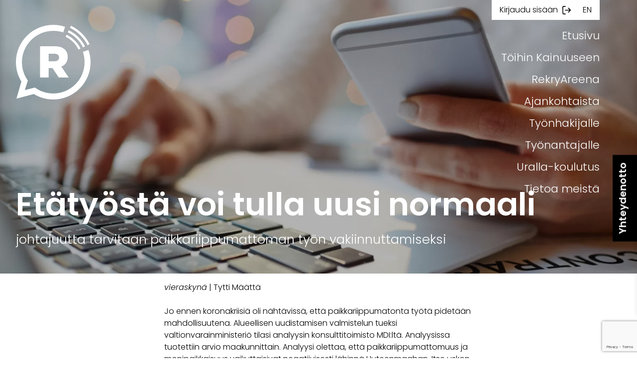

--- FILE ---
content_type: text/html; charset=UTF-8
request_url: https://rekrykainuu.fi/etatyosta-voi-tulla-uusi-normaali/
body_size: 19343
content:
<!doctype html>
<html lang="fi">
<head>
	<meta charset="UTF-8">
	<meta name="viewport" content="width=device-width, initial-scale=1">
	<link rel="profile" href="https://gmpg.org/xfn/11">
	<meta name="theme-color" content="">

	<meta name='robots' content='index, follow, max-image-preview:large, max-snippet:-1, max-video-preview:-1' />

	<!-- This site is optimized with the Yoast SEO plugin v26.7 - https://yoast.com/wordpress/plugins/seo/ -->
	<title>Etätyöstä voi tulla uusi normaali - Rekrykainuu</title>
	<link rel="canonical" href="https://rekrykainuu.fi/etatyosta-voi-tulla-uusi-normaali/" />
	<meta property="og:locale" content="fi_FI" />
	<meta property="og:type" content="article" />
	<meta property="og:title" content="Etätyöstä voi tulla uusi normaali - Rekrykainuu" />
	<meta property="og:description" content="vieraskynä | Tytti Määttä Jo ennen koronakriisiä oli nähtävissä, että paikkariippumatonta työtä pidetään mahdollisuutena. Alueellisen [&hellip;]" />
	<meta property="og:url" content="https://rekrykainuu.fi/etatyosta-voi-tulla-uusi-normaali/" />
	<meta property="og:site_name" content="Rekrykainuu" />
	<meta property="article:published_time" content="2020-12-17T11:59:00+00:00" />
	<meta property="article:modified_time" content="2020-12-18T12:18:12+00:00" />
	<meta property="og:image" content="https://rekrykainuu.fi/wp-content/uploads/2020/12/joulu-tyo3.jpg" />
	<meta property="og:image:width" content="2240" />
	<meta property="og:image:height" content="1260" />
	<meta property="og:image:type" content="image/jpeg" />
	<meta name="author" content="jani-hyvonen" />
	<meta name="twitter:card" content="summary_large_image" />
	<meta name="twitter:label1" content="Kirjoittanut" />
	<meta name="twitter:data1" content="jani-hyvonen" />
	<meta name="twitter:label2" content="Arvioitu lukuaika" />
	<meta name="twitter:data2" content="3 minuuttia" />
	<script type="application/ld+json" class="yoast-schema-graph">{"@context":"https://schema.org","@graph":[{"@type":"Article","@id":"https://rekrykainuu.fi/etatyosta-voi-tulla-uusi-normaali/#article","isPartOf":{"@id":"https://rekrykainuu.fi/etatyosta-voi-tulla-uusi-normaali/"},"author":{"name":"jani-hyvonen","@id":"https://rekrykainuu.fi/#/schema/person/ec282921738d5cb1d0ea79f2237bd188"},"headline":"Etätyöstä voi tulla uusi normaali","datePublished":"2020-12-17T11:59:00+00:00","dateModified":"2020-12-18T12:18:12+00:00","mainEntityOfPage":{"@id":"https://rekrykainuu.fi/etatyosta-voi-tulla-uusi-normaali/"},"wordCount":633,"publisher":{"@id":"https://rekrykainuu.fi/#organization"},"image":{"@id":"https://rekrykainuu.fi/etatyosta-voi-tulla-uusi-normaali/#primaryimage"},"thumbnailUrl":"https://rekrykainuu.fi/wp-content/uploads/2020/12/joulu-tyo3.jpg","keywords":["etätyö","kainuu","paikkariippumattomuus"],"articleSection":["Blogi","Työnantajalle"],"inLanguage":"fi"},{"@type":"WebPage","@id":"https://rekrykainuu.fi/etatyosta-voi-tulla-uusi-normaali/","url":"https://rekrykainuu.fi/etatyosta-voi-tulla-uusi-normaali/","name":"Etätyöstä voi tulla uusi normaali - Rekrykainuu","isPartOf":{"@id":"https://rekrykainuu.fi/#website"},"primaryImageOfPage":{"@id":"https://rekrykainuu.fi/etatyosta-voi-tulla-uusi-normaali/#primaryimage"},"image":{"@id":"https://rekrykainuu.fi/etatyosta-voi-tulla-uusi-normaali/#primaryimage"},"thumbnailUrl":"https://rekrykainuu.fi/wp-content/uploads/2020/12/joulu-tyo3.jpg","datePublished":"2020-12-17T11:59:00+00:00","dateModified":"2020-12-18T12:18:12+00:00","breadcrumb":{"@id":"https://rekrykainuu.fi/etatyosta-voi-tulla-uusi-normaali/#breadcrumb"},"inLanguage":"fi","potentialAction":[{"@type":"ReadAction","target":["https://rekrykainuu.fi/etatyosta-voi-tulla-uusi-normaali/"]}]},{"@type":"ImageObject","inLanguage":"fi","@id":"https://rekrykainuu.fi/etatyosta-voi-tulla-uusi-normaali/#primaryimage","url":"https://rekrykainuu.fi/wp-content/uploads/2020/12/joulu-tyo3.jpg","contentUrl":"https://rekrykainuu.fi/wp-content/uploads/2020/12/joulu-tyo3.jpg","width":2240,"height":1260,"caption":"henkilö etätöissä"},{"@type":"BreadcrumbList","@id":"https://rekrykainuu.fi/etatyosta-voi-tulla-uusi-normaali/#breadcrumb","itemListElement":[{"@type":"ListItem","position":1,"name":"Koti","item":"https://rekrykainuu.fi/"},{"@type":"ListItem","position":2,"name":"Etätyöstä voi tulla uusi normaali"}]},{"@type":"WebSite","@id":"https://rekrykainuu.fi/#website","url":"https://rekrykainuu.fi/","name":"Rekrykainuu","description":"","publisher":{"@id":"https://rekrykainuu.fi/#organization"},"potentialAction":[{"@type":"SearchAction","target":{"@type":"EntryPoint","urlTemplate":"https://rekrykainuu.fi/?s={search_term_string}"},"query-input":{"@type":"PropertyValueSpecification","valueRequired":true,"valueName":"search_term_string"}}],"inLanguage":"fi"},{"@type":"Organization","@id":"https://rekrykainuu.fi/#organization","name":"Rekrykainuu","url":"https://rekrykainuu.fi/","logo":{"@type":"ImageObject","inLanguage":"fi","@id":"https://rekrykainuu.fi/#/schema/logo/image/","url":"https://rekrykainuu.fi/wp-content/uploads/2020/07/rekrykainuulive-logo-white.svg","contentUrl":"https://rekrykainuu.fi/wp-content/uploads/2020/07/rekrykainuulive-logo-white.svg","caption":"Rekrykainuu"},"image":{"@id":"https://rekrykainuu.fi/#/schema/logo/image/"}},{"@type":"Person","@id":"https://rekrykainuu.fi/#/schema/person/ec282921738d5cb1d0ea79f2237bd188","name":"jani-hyvonen","image":{"@type":"ImageObject","inLanguage":"fi","@id":"https://rekrykainuu.fi/#/schema/person/image/","url":"https://secure.gravatar.com/avatar/048ff97418368b35aa61151a77f21469cd24a78de0bade62994f691c59d7a6c9?s=96&d=mm&r=g","contentUrl":"https://secure.gravatar.com/avatar/048ff97418368b35aa61151a77f21469cd24a78de0bade62994f691c59d7a6c9?s=96&d=mm&r=g","caption":"jani-hyvonen"}}]}</script>
	<!-- / Yoast SEO plugin. -->


<link rel='dns-prefetch' href='//static.addtoany.com' />
<link rel='dns-prefetch' href='//fonts.googleapis.com' />
<link rel="alternate" type="application/rss+xml" title="Rekrykainuu &raquo; syöte" href="https://rekrykainuu.fi/feed/" />
<link rel="alternate" type="application/rss+xml" title="Rekrykainuu &raquo; kommenttien syöte" href="https://rekrykainuu.fi/comments/feed/" />
<link rel="alternate" title="oEmbed (JSON)" type="application/json+oembed" href="https://rekrykainuu.fi/wp-json/oembed/1.0/embed?url=https%3A%2F%2Frekrykainuu.fi%2Fetatyosta-voi-tulla-uusi-normaali%2F" />
<link rel="alternate" title="oEmbed (XML)" type="text/xml+oembed" href="https://rekrykainuu.fi/wp-json/oembed/1.0/embed?url=https%3A%2F%2Frekrykainuu.fi%2Fetatyosta-voi-tulla-uusi-normaali%2F&#038;format=xml" />
<style id='wp-img-auto-sizes-contain-inline-css' type='text/css'>
img:is([sizes=auto i],[sizes^="auto," i]){contain-intrinsic-size:3000px 1500px}
/*# sourceURL=wp-img-auto-sizes-contain-inline-css */
</style>
<style id='wp-emoji-styles-inline-css' type='text/css'>

	img.wp-smiley, img.emoji {
		display: inline !important;
		border: none !important;
		box-shadow: none !important;
		height: 1em !important;
		width: 1em !important;
		margin: 0 0.07em !important;
		vertical-align: -0.1em !important;
		background: none !important;
		padding: 0 !important;
	}
/*# sourceURL=wp-emoji-styles-inline-css */
</style>
<style id='wp-block-library-inline-css' type='text/css'>
:root{--wp-block-synced-color:#7a00df;--wp-block-synced-color--rgb:122,0,223;--wp-bound-block-color:var(--wp-block-synced-color);--wp-editor-canvas-background:#ddd;--wp-admin-theme-color:#007cba;--wp-admin-theme-color--rgb:0,124,186;--wp-admin-theme-color-darker-10:#006ba1;--wp-admin-theme-color-darker-10--rgb:0,107,160.5;--wp-admin-theme-color-darker-20:#005a87;--wp-admin-theme-color-darker-20--rgb:0,90,135;--wp-admin-border-width-focus:2px}@media (min-resolution:192dpi){:root{--wp-admin-border-width-focus:1.5px}}.wp-element-button{cursor:pointer}:root .has-very-light-gray-background-color{background-color:#eee}:root .has-very-dark-gray-background-color{background-color:#313131}:root .has-very-light-gray-color{color:#eee}:root .has-very-dark-gray-color{color:#313131}:root .has-vivid-green-cyan-to-vivid-cyan-blue-gradient-background{background:linear-gradient(135deg,#00d084,#0693e3)}:root .has-purple-crush-gradient-background{background:linear-gradient(135deg,#34e2e4,#4721fb 50%,#ab1dfe)}:root .has-hazy-dawn-gradient-background{background:linear-gradient(135deg,#faaca8,#dad0ec)}:root .has-subdued-olive-gradient-background{background:linear-gradient(135deg,#fafae1,#67a671)}:root .has-atomic-cream-gradient-background{background:linear-gradient(135deg,#fdd79a,#004a59)}:root .has-nightshade-gradient-background{background:linear-gradient(135deg,#330968,#31cdcf)}:root .has-midnight-gradient-background{background:linear-gradient(135deg,#020381,#2874fc)}:root{--wp--preset--font-size--normal:16px;--wp--preset--font-size--huge:42px}.has-regular-font-size{font-size:1em}.has-larger-font-size{font-size:2.625em}.has-normal-font-size{font-size:var(--wp--preset--font-size--normal)}.has-huge-font-size{font-size:var(--wp--preset--font-size--huge)}.has-text-align-center{text-align:center}.has-text-align-left{text-align:left}.has-text-align-right{text-align:right}.has-fit-text{white-space:nowrap!important}#end-resizable-editor-section{display:none}.aligncenter{clear:both}.items-justified-left{justify-content:flex-start}.items-justified-center{justify-content:center}.items-justified-right{justify-content:flex-end}.items-justified-space-between{justify-content:space-between}.screen-reader-text{border:0;clip-path:inset(50%);height:1px;margin:-1px;overflow:hidden;padding:0;position:absolute;width:1px;word-wrap:normal!important}.screen-reader-text:focus{background-color:#ddd;clip-path:none;color:#444;display:block;font-size:1em;height:auto;left:5px;line-height:normal;padding:15px 23px 14px;text-decoration:none;top:5px;width:auto;z-index:100000}html :where(.has-border-color){border-style:solid}html :where([style*=border-top-color]){border-top-style:solid}html :where([style*=border-right-color]){border-right-style:solid}html :where([style*=border-bottom-color]){border-bottom-style:solid}html :where([style*=border-left-color]){border-left-style:solid}html :where([style*=border-width]){border-style:solid}html :where([style*=border-top-width]){border-top-style:solid}html :where([style*=border-right-width]){border-right-style:solid}html :where([style*=border-bottom-width]){border-bottom-style:solid}html :where([style*=border-left-width]){border-left-style:solid}html :where(img[class*=wp-image-]){height:auto;max-width:100%}:where(figure){margin:0 0 1em}html :where(.is-position-sticky){--wp-admin--admin-bar--position-offset:var(--wp-admin--admin-bar--height,0px)}@media screen and (max-width:600px){html :where(.is-position-sticky){--wp-admin--admin-bar--position-offset:0px}}

/*# sourceURL=wp-block-library-inline-css */
</style><style id='wp-block-button-inline-css' type='text/css'>
.wp-block-button__link{align-content:center;box-sizing:border-box;cursor:pointer;display:inline-block;height:100%;text-align:center;word-break:break-word}.wp-block-button__link.aligncenter{text-align:center}.wp-block-button__link.alignright{text-align:right}:where(.wp-block-button__link){border-radius:9999px;box-shadow:none;padding:calc(.667em + 2px) calc(1.333em + 2px);text-decoration:none}.wp-block-button[style*=text-decoration] .wp-block-button__link{text-decoration:inherit}.wp-block-buttons>.wp-block-button.has-custom-width{max-width:none}.wp-block-buttons>.wp-block-button.has-custom-width .wp-block-button__link{width:100%}.wp-block-buttons>.wp-block-button.has-custom-font-size .wp-block-button__link{font-size:inherit}.wp-block-buttons>.wp-block-button.wp-block-button__width-25{width:calc(25% - var(--wp--style--block-gap, .5em)*.75)}.wp-block-buttons>.wp-block-button.wp-block-button__width-50{width:calc(50% - var(--wp--style--block-gap, .5em)*.5)}.wp-block-buttons>.wp-block-button.wp-block-button__width-75{width:calc(75% - var(--wp--style--block-gap, .5em)*.25)}.wp-block-buttons>.wp-block-button.wp-block-button__width-100{flex-basis:100%;width:100%}.wp-block-buttons.is-vertical>.wp-block-button.wp-block-button__width-25{width:25%}.wp-block-buttons.is-vertical>.wp-block-button.wp-block-button__width-50{width:50%}.wp-block-buttons.is-vertical>.wp-block-button.wp-block-button__width-75{width:75%}.wp-block-button.is-style-squared,.wp-block-button__link.wp-block-button.is-style-squared{border-radius:0}.wp-block-button.no-border-radius,.wp-block-button__link.no-border-radius{border-radius:0!important}:root :where(.wp-block-button .wp-block-button__link.is-style-outline),:root :where(.wp-block-button.is-style-outline>.wp-block-button__link){border:2px solid;padding:.667em 1.333em}:root :where(.wp-block-button .wp-block-button__link.is-style-outline:not(.has-text-color)),:root :where(.wp-block-button.is-style-outline>.wp-block-button__link:not(.has-text-color)){color:currentColor}:root :where(.wp-block-button .wp-block-button__link.is-style-outline:not(.has-background)),:root :where(.wp-block-button.is-style-outline>.wp-block-button__link:not(.has-background)){background-color:initial;background-image:none}
/*# sourceURL=https://rekrykainuu.fi/wp-includes/blocks/button/style.min.css */
</style>
<style id='wp-block-buttons-inline-css' type='text/css'>
.wp-block-buttons{box-sizing:border-box}.wp-block-buttons.is-vertical{flex-direction:column}.wp-block-buttons.is-vertical>.wp-block-button:last-child{margin-bottom:0}.wp-block-buttons>.wp-block-button{display:inline-block;margin:0}.wp-block-buttons.is-content-justification-left{justify-content:flex-start}.wp-block-buttons.is-content-justification-left.is-vertical{align-items:flex-start}.wp-block-buttons.is-content-justification-center{justify-content:center}.wp-block-buttons.is-content-justification-center.is-vertical{align-items:center}.wp-block-buttons.is-content-justification-right{justify-content:flex-end}.wp-block-buttons.is-content-justification-right.is-vertical{align-items:flex-end}.wp-block-buttons.is-content-justification-space-between{justify-content:space-between}.wp-block-buttons.aligncenter{text-align:center}.wp-block-buttons:not(.is-content-justification-space-between,.is-content-justification-right,.is-content-justification-left,.is-content-justification-center) .wp-block-button.aligncenter{margin-left:auto;margin-right:auto;width:100%}.wp-block-buttons[style*=text-decoration] .wp-block-button,.wp-block-buttons[style*=text-decoration] .wp-block-button__link{text-decoration:inherit}.wp-block-buttons.has-custom-font-size .wp-block-button__link{font-size:inherit}.wp-block-buttons .wp-block-button__link{width:100%}.wp-block-button.aligncenter{text-align:center}
/*# sourceURL=https://rekrykainuu.fi/wp-includes/blocks/buttons/style.min.css */
</style>
<style id='global-styles-inline-css' type='text/css'>
:root{--wp--preset--aspect-ratio--square: 1;--wp--preset--aspect-ratio--4-3: 4/3;--wp--preset--aspect-ratio--3-4: 3/4;--wp--preset--aspect-ratio--3-2: 3/2;--wp--preset--aspect-ratio--2-3: 2/3;--wp--preset--aspect-ratio--16-9: 16/9;--wp--preset--aspect-ratio--9-16: 9/16;--wp--preset--color--black: #000000;--wp--preset--color--cyan-bluish-gray: #abb8c3;--wp--preset--color--white: #ffffff;--wp--preset--color--pale-pink: #f78da7;--wp--preset--color--vivid-red: #cf2e2e;--wp--preset--color--luminous-vivid-orange: #ff6900;--wp--preset--color--luminous-vivid-amber: #fcb900;--wp--preset--color--light-green-cyan: #7bdcb5;--wp--preset--color--vivid-green-cyan: #00d084;--wp--preset--color--pale-cyan-blue: #8ed1fc;--wp--preset--color--vivid-cyan-blue: #0693e3;--wp--preset--color--vivid-purple: #9b51e0;--wp--preset--color--lightgray: #f5f5f5;--wp--preset--color--darkgray: #afafaf;--wp--preset--color--blue: #5a6e7d;--wp--preset--color--brown: #a09187;--wp--preset--color--green: #879178;--wp--preset--color--beige: #ece2da;--wp--preset--gradient--vivid-cyan-blue-to-vivid-purple: linear-gradient(135deg,rgb(6,147,227) 0%,rgb(155,81,224) 100%);--wp--preset--gradient--light-green-cyan-to-vivid-green-cyan: linear-gradient(135deg,rgb(122,220,180) 0%,rgb(0,208,130) 100%);--wp--preset--gradient--luminous-vivid-amber-to-luminous-vivid-orange: linear-gradient(135deg,rgb(252,185,0) 0%,rgb(255,105,0) 100%);--wp--preset--gradient--luminous-vivid-orange-to-vivid-red: linear-gradient(135deg,rgb(255,105,0) 0%,rgb(207,46,46) 100%);--wp--preset--gradient--very-light-gray-to-cyan-bluish-gray: linear-gradient(135deg,rgb(238,238,238) 0%,rgb(169,184,195) 100%);--wp--preset--gradient--cool-to-warm-spectrum: linear-gradient(135deg,rgb(74,234,220) 0%,rgb(151,120,209) 20%,rgb(207,42,186) 40%,rgb(238,44,130) 60%,rgb(251,105,98) 80%,rgb(254,248,76) 100%);--wp--preset--gradient--blush-light-purple: linear-gradient(135deg,rgb(255,206,236) 0%,rgb(152,150,240) 100%);--wp--preset--gradient--blush-bordeaux: linear-gradient(135deg,rgb(254,205,165) 0%,rgb(254,45,45) 50%,rgb(107,0,62) 100%);--wp--preset--gradient--luminous-dusk: linear-gradient(135deg,rgb(255,203,112) 0%,rgb(199,81,192) 50%,rgb(65,88,208) 100%);--wp--preset--gradient--pale-ocean: linear-gradient(135deg,rgb(255,245,203) 0%,rgb(182,227,212) 50%,rgb(51,167,181) 100%);--wp--preset--gradient--electric-grass: linear-gradient(135deg,rgb(202,248,128) 0%,rgb(113,206,126) 100%);--wp--preset--gradient--midnight: linear-gradient(135deg,rgb(2,3,129) 0%,rgb(40,116,252) 100%);--wp--preset--font-size--small: 13px;--wp--preset--font-size--medium: 20px;--wp--preset--font-size--large: 36px;--wp--preset--font-size--x-large: 42px;--wp--preset--spacing--20: 0.44rem;--wp--preset--spacing--30: 0.67rem;--wp--preset--spacing--40: 1rem;--wp--preset--spacing--50: 1.5rem;--wp--preset--spacing--60: 2.25rem;--wp--preset--spacing--70: 3.38rem;--wp--preset--spacing--80: 5.06rem;--wp--preset--shadow--natural: 6px 6px 9px rgba(0, 0, 0, 0.2);--wp--preset--shadow--deep: 12px 12px 50px rgba(0, 0, 0, 0.4);--wp--preset--shadow--sharp: 6px 6px 0px rgba(0, 0, 0, 0.2);--wp--preset--shadow--outlined: 6px 6px 0px -3px rgb(255, 255, 255), 6px 6px rgb(0, 0, 0);--wp--preset--shadow--crisp: 6px 6px 0px rgb(0, 0, 0);}:where(.is-layout-flex){gap: 0.5em;}:where(.is-layout-grid){gap: 0.5em;}body .is-layout-flex{display: flex;}.is-layout-flex{flex-wrap: wrap;align-items: center;}.is-layout-flex > :is(*, div){margin: 0;}body .is-layout-grid{display: grid;}.is-layout-grid > :is(*, div){margin: 0;}:where(.wp-block-columns.is-layout-flex){gap: 2em;}:where(.wp-block-columns.is-layout-grid){gap: 2em;}:where(.wp-block-post-template.is-layout-flex){gap: 1.25em;}:where(.wp-block-post-template.is-layout-grid){gap: 1.25em;}.has-black-color{color: var(--wp--preset--color--black) !important;}.has-cyan-bluish-gray-color{color: var(--wp--preset--color--cyan-bluish-gray) !important;}.has-white-color{color: var(--wp--preset--color--white) !important;}.has-pale-pink-color{color: var(--wp--preset--color--pale-pink) !important;}.has-vivid-red-color{color: var(--wp--preset--color--vivid-red) !important;}.has-luminous-vivid-orange-color{color: var(--wp--preset--color--luminous-vivid-orange) !important;}.has-luminous-vivid-amber-color{color: var(--wp--preset--color--luminous-vivid-amber) !important;}.has-light-green-cyan-color{color: var(--wp--preset--color--light-green-cyan) !important;}.has-vivid-green-cyan-color{color: var(--wp--preset--color--vivid-green-cyan) !important;}.has-pale-cyan-blue-color{color: var(--wp--preset--color--pale-cyan-blue) !important;}.has-vivid-cyan-blue-color{color: var(--wp--preset--color--vivid-cyan-blue) !important;}.has-vivid-purple-color{color: var(--wp--preset--color--vivid-purple) !important;}.has-black-background-color{background-color: var(--wp--preset--color--black) !important;}.has-cyan-bluish-gray-background-color{background-color: var(--wp--preset--color--cyan-bluish-gray) !important;}.has-white-background-color{background-color: var(--wp--preset--color--white) !important;}.has-pale-pink-background-color{background-color: var(--wp--preset--color--pale-pink) !important;}.has-vivid-red-background-color{background-color: var(--wp--preset--color--vivid-red) !important;}.has-luminous-vivid-orange-background-color{background-color: var(--wp--preset--color--luminous-vivid-orange) !important;}.has-luminous-vivid-amber-background-color{background-color: var(--wp--preset--color--luminous-vivid-amber) !important;}.has-light-green-cyan-background-color{background-color: var(--wp--preset--color--light-green-cyan) !important;}.has-vivid-green-cyan-background-color{background-color: var(--wp--preset--color--vivid-green-cyan) !important;}.has-pale-cyan-blue-background-color{background-color: var(--wp--preset--color--pale-cyan-blue) !important;}.has-vivid-cyan-blue-background-color{background-color: var(--wp--preset--color--vivid-cyan-blue) !important;}.has-vivid-purple-background-color{background-color: var(--wp--preset--color--vivid-purple) !important;}.has-black-border-color{border-color: var(--wp--preset--color--black) !important;}.has-cyan-bluish-gray-border-color{border-color: var(--wp--preset--color--cyan-bluish-gray) !important;}.has-white-border-color{border-color: var(--wp--preset--color--white) !important;}.has-pale-pink-border-color{border-color: var(--wp--preset--color--pale-pink) !important;}.has-vivid-red-border-color{border-color: var(--wp--preset--color--vivid-red) !important;}.has-luminous-vivid-orange-border-color{border-color: var(--wp--preset--color--luminous-vivid-orange) !important;}.has-luminous-vivid-amber-border-color{border-color: var(--wp--preset--color--luminous-vivid-amber) !important;}.has-light-green-cyan-border-color{border-color: var(--wp--preset--color--light-green-cyan) !important;}.has-vivid-green-cyan-border-color{border-color: var(--wp--preset--color--vivid-green-cyan) !important;}.has-pale-cyan-blue-border-color{border-color: var(--wp--preset--color--pale-cyan-blue) !important;}.has-vivid-cyan-blue-border-color{border-color: var(--wp--preset--color--vivid-cyan-blue) !important;}.has-vivid-purple-border-color{border-color: var(--wp--preset--color--vivid-purple) !important;}.has-vivid-cyan-blue-to-vivid-purple-gradient-background{background: var(--wp--preset--gradient--vivid-cyan-blue-to-vivid-purple) !important;}.has-light-green-cyan-to-vivid-green-cyan-gradient-background{background: var(--wp--preset--gradient--light-green-cyan-to-vivid-green-cyan) !important;}.has-luminous-vivid-amber-to-luminous-vivid-orange-gradient-background{background: var(--wp--preset--gradient--luminous-vivid-amber-to-luminous-vivid-orange) !important;}.has-luminous-vivid-orange-to-vivid-red-gradient-background{background: var(--wp--preset--gradient--luminous-vivid-orange-to-vivid-red) !important;}.has-very-light-gray-to-cyan-bluish-gray-gradient-background{background: var(--wp--preset--gradient--very-light-gray-to-cyan-bluish-gray) !important;}.has-cool-to-warm-spectrum-gradient-background{background: var(--wp--preset--gradient--cool-to-warm-spectrum) !important;}.has-blush-light-purple-gradient-background{background: var(--wp--preset--gradient--blush-light-purple) !important;}.has-blush-bordeaux-gradient-background{background: var(--wp--preset--gradient--blush-bordeaux) !important;}.has-luminous-dusk-gradient-background{background: var(--wp--preset--gradient--luminous-dusk) !important;}.has-pale-ocean-gradient-background{background: var(--wp--preset--gradient--pale-ocean) !important;}.has-electric-grass-gradient-background{background: var(--wp--preset--gradient--electric-grass) !important;}.has-midnight-gradient-background{background: var(--wp--preset--gradient--midnight) !important;}.has-small-font-size{font-size: var(--wp--preset--font-size--small) !important;}.has-medium-font-size{font-size: var(--wp--preset--font-size--medium) !important;}.has-large-font-size{font-size: var(--wp--preset--font-size--large) !important;}.has-x-large-font-size{font-size: var(--wp--preset--font-size--x-large) !important;}
/*# sourceURL=global-styles-inline-css */
</style>

<style id='classic-theme-styles-inline-css' type='text/css'>
/*! This file is auto-generated */
.wp-block-button__link{color:#fff;background-color:#32373c;border-radius:9999px;box-shadow:none;text-decoration:none;padding:calc(.667em + 2px) calc(1.333em + 2px);font-size:1.125em}.wp-block-file__button{background:#32373c;color:#fff;text-decoration:none}
/*# sourceURL=/wp-includes/css/classic-themes.min.css */
</style>
<link rel='stylesheet' id='contact-form-7-css' href='https://rekrykainuu.fi/wp-content/plugins/contact-form-7/includes/css/styles.css?ver=6.1.4' type='text/css' media='all' />
<link rel='stylesheet' id='cmplz-general-css' href='https://rekrykainuu.fi/wp-content/plugins/complianz-gdpr-premium/assets/css/cookieblocker.min.css?ver=1761962478' type='text/css' media='all' />
<link rel='stylesheet' id='kouta_s-google-fonts-css' href='https://fonts.googleapis.com/css2?family=Poppins%3Aital%2Cwght%400%2C300%3B0%2C600%3B1%2C300%3B1%2C700&#038;display=swap&#038;ver=6.9' type='text/css' media='all' />
<link rel='stylesheet' id='kouta_s-css-variables-css' href='https://rekrykainuu.fi/wp-content/themes/rekrykainuulive/css/variables.css?ver=6.9' type='text/css' media='all' />
<link rel='stylesheet' id='kouta_s-style-css' href='https://rekrykainuu.fi/wp-content/themes/rekrykainuulive/css/style.css?ver=1.1.3' type='text/css' media='all' />
<link rel='stylesheet' id='addtoany-css' href='https://rekrykainuu.fi/wp-content/plugins/add-to-any/addtoany.min.css?ver=1.16' type='text/css' media='all' />
<link rel='stylesheet' id='wp-block-paragraph-css' href='https://rekrykainuu.fi/wp-includes/blocks/paragraph/style.min.css?ver=6.9' type='text/css' media='all' />
<script type="text/javascript" id="addtoany-core-js-before">
/* <![CDATA[ */
window.a2a_config=window.a2a_config||{};a2a_config.callbacks=[];a2a_config.overlays=[];a2a_config.templates={};a2a_localize = {
	Share: "Share",
	Save: "Save",
	Subscribe: "Subscribe",
	Email: "Email",
	Bookmark: "Bookmark",
	ShowAll: "Show all",
	ShowLess: "Show less",
	FindServices: "Find service(s)",
	FindAnyServiceToAddTo: "Instantly find any service to add to",
	PoweredBy: "Powered by",
	ShareViaEmail: "Share via email",
	SubscribeViaEmail: "Subscribe via email",
	BookmarkInYourBrowser: "Bookmark in your browser",
	BookmarkInstructions: "Press Ctrl+D or \u2318+D to bookmark this page",
	AddToYourFavorites: "Add to your favorites",
	SendFromWebOrProgram: "Send from any email address or email program",
	EmailProgram: "Email program",
	More: "More&#8230;",
	ThanksForSharing: "Thanks for sharing!",
	ThanksForFollowing: "Thanks for following!"
};


//# sourceURL=addtoany-core-js-before
/* ]]> */
</script>
<script type="text/javascript" defer src="https://static.addtoany.com/menu/page.js" id="addtoany-core-js"></script>
<script type="text/javascript" src="https://rekrykainuu.fi/wp-includes/js/jquery/jquery.min.js?ver=3.7.1" id="jquery-core-js"></script>
<script type="text/javascript" src="https://rekrykainuu.fi/wp-includes/js/jquery/jquery-migrate.min.js?ver=3.4.1" id="jquery-migrate-js"></script>
<script type="text/javascript" defer src="https://rekrykainuu.fi/wp-content/plugins/add-to-any/addtoany.min.js?ver=1.1" id="addtoany-jquery-js"></script>
<link rel="https://api.w.org/" href="https://rekrykainuu.fi/wp-json/" /><link rel="alternate" title="JSON" type="application/json" href="https://rekrykainuu.fi/wp-json/wp/v2/posts/2370" /><link rel="EditURI" type="application/rsd+xml" title="RSD" href="https://rekrykainuu.fi/xmlrpc.php?rsd" />
<meta name="generator" content="WordPress 6.9" />
<link rel='shortlink' href='https://rekrykainuu.fi/?p=2370' />
<script>document.createElement( "picture" );if(!window.HTMLPictureElement && document.addEventListener) {window.addEventListener("DOMContentLoaded", function() {var s = document.createElement("script");s.src = "https://rekrykainuu.fi/wp-content/plugins/webp-express/js/picturefill.min.js";document.body.appendChild(s);});}</script>			<style>.cmplz-hidden {
					display: none !important;
				}</style>
	<style>
					.partner-logos { background-color: #fafafa }
			</style>

	<link rel="icon" href="https://rekrykainuu.fi/wp-content/uploads/2020/07/cropped-favicon-1-32x32.png" sizes="32x32" />
<link rel="icon" href="https://rekrykainuu.fi/wp-content/uploads/2020/07/cropped-favicon-1-192x192.png" sizes="192x192" />
<link rel="apple-touch-icon" href="https://rekrykainuu.fi/wp-content/uploads/2020/07/cropped-favicon-1-180x180.png" />
<meta name="msapplication-TileImage" content="https://rekrykainuu.fi/wp-content/uploads/2020/07/cropped-favicon-1-270x270.png" />
		<style type="text/css" id="wp-custom-css">
			.hero-area-background:after {
    background-color: rgba(0,0,0,0.3);
}
.custom-logo {
	width: 150px;
}

.single-post .entry-content>*:not(.alignfull) {
	max-width:620px;
}

.page-id-3784 .loginout, .page-id-6318 .loginout {
	display: none !important;
}

.page-id-3784 ul.lang, .page-id-6318 ul.lang {
	margin-left: 0
}

button.cmplz-btn.cmplz-manage-consent.manage-consent-1.cmplz-show {
    font-size: 1rem;
    font-weight: normal;
}		</style>
		
<style id='wpcf7-696abd561f3a5-inline-inline-css' type='text/css'>
#wpcf7-696abd561f3a5-wrapper {display:none !important; visibility:hidden !important;}
/*# sourceURL=wpcf7-696abd561f3a5-inline-inline-css */
</style>
</head>

<body data-cmplz=1 class="wp-singular post-template-default single single-post postid-2370 single-format-standard wp-custom-logo wp-theme-rekrykainuulive">

<div id="page" class="site">
	<a class="skip-link screen-reader-text" href="#content">Ohita sisältöön</a>

	
<div class="hero-area" id="hero-section">

	<nav class="sticky-navigation">

		<div class="site-wrapper">

			<a href="https://rekrykainuu.fi">
			<img data-src="https://rekrykainuu.fi/wp-content/uploads/2020/07/rekrykainuulive-logo-black.svg"
				data-srcset=""
				alt="RekryKainuuLive musta logo"
				class="lazyload"/>
			</a>

			<ul id="sticky-menu" class="menu"><li id="menu-item-47" class="menu-item menu-item-type-post_type menu-item-object-page menu-item-home menu-item-47"><a href="https://rekrykainuu.fi/">Etusivu</a></li>
<li id="menu-item-6325" class="menu-item menu-item-type-post_type menu-item-object-page menu-item-6325"><a href="https://rekrykainuu.fi/toihin-kainuuseen/">Töihin Kainuuseen</a></li>
<li id="menu-item-128" class="menu-item menu-item-type-post_type menu-item-object-page menu-item-128"><a href="https://rekrykainuu.fi/rekryareena/">RekryAreena</a></li>
<li id="menu-item-129" class="menu-item menu-item-type-post_type menu-item-object-page current_page_parent menu-item-129"><a href="https://rekrykainuu.fi/ajankohtaista/">Ajankohtaista</a></li>
<li id="menu-item-131" class="menu-item menu-item-type-post_type menu-item-object-page menu-item-131"><a href="https://rekrykainuu.fi/tyonhakijalle/">Työnhakijalle</a></li>
<li id="menu-item-130" class="menu-item menu-item-type-post_type menu-item-object-page menu-item-130"><a href="https://rekrykainuu.fi/tyonantajalle/">Työnantajalle</a></li>
<li id="menu-item-3650" class="menu-item menu-item-type-post_type menu-item-object-page menu-item-3650"><a href="https://rekrykainuu.fi/uralla-koulutus/">Uralla-koulutus</a></li>
<li id="menu-item-127" class="menu-item menu-item-type-post_type menu-item-object-page menu-item-127"><a href="https://rekrykainuu.fi/tietoa-meista/">Tietoa meistä</a></li>
<li id="menu-item-2084-en" class="lang-item lang-item-5 lang-item-en no-translation lang-item-first menu-item menu-item-type-custom menu-item-object-custom menu-item-2084-en"><a href="https://rekrykainuu.fi/en/" hreflang="en-GB" lang="en-GB">English</a></li>
</ul>
			<button id='nav-button' aria-controls="site-navigation" aria-expanded="false" aria-label="Avaa/sulje päävalikko">
				<div class='line'></div>
				<div class='line'></div>
				<div class='line'></div>
			</button>

		</div>

	</nav><!-- #sticky-navigation -->


	<div class="additional-links">

		<ul class="loginout">
			<li><span><a rel="nofollow" href="https://rekrykainuu.fi/wp-login.php">Kirjaudu sisään</a> <img src="https://rekrykainuu.fi/wp-content/themes/rekrykainuulive/images/icon-logout.svg" alt=""></span></li>
		</ul>

		<ul class="lang">
				<li class="lang-item lang-item-5 lang-item-en no-translation lang-item-first"><a  lang="en-GB" hreflang="en-GB" href="https://rekrykainuu.fi/en/">en</a></li>
		</ul>

	</div>

	<header id="masthead" class="site-header">

		<nav id="site-navigation" class="main-navigation">
			<div class="menu-suomi-paavalikko-container"><ul id="main-menu" class="menu"><li class="menu-item menu-item-type-post_type menu-item-object-page menu-item-home menu-item-47"><a href="https://rekrykainuu.fi/">Etusivu</a></li>
<li class="menu-item menu-item-type-post_type menu-item-object-page menu-item-6325"><a href="https://rekrykainuu.fi/toihin-kainuuseen/">Töihin Kainuuseen</a></li>
<li class="menu-item menu-item-type-post_type menu-item-object-page menu-item-128"><a href="https://rekrykainuu.fi/rekryareena/">RekryAreena</a></li>
<li class="menu-item menu-item-type-post_type menu-item-object-page current_page_parent menu-item-129"><a href="https://rekrykainuu.fi/ajankohtaista/">Ajankohtaista</a></li>
<li class="menu-item menu-item-type-post_type menu-item-object-page menu-item-131"><a href="https://rekrykainuu.fi/tyonhakijalle/">Työnhakijalle</a></li>
<li class="menu-item menu-item-type-post_type menu-item-object-page menu-item-130"><a href="https://rekrykainuu.fi/tyonantajalle/">Työnantajalle</a></li>
<li class="menu-item menu-item-type-post_type menu-item-object-page menu-item-3650"><a href="https://rekrykainuu.fi/uralla-koulutus/">Uralla-koulutus</a></li>
<li class="menu-item menu-item-type-post_type menu-item-object-page menu-item-127"><a href="https://rekrykainuu.fi/tietoa-meista/">Tietoa meistä</a></li>
<li class="lang-item lang-item-5 lang-item-en no-translation lang-item-first menu-item menu-item-type-custom menu-item-object-custom menu-item-2084-en"><a href="https://rekrykainuu.fi/en/" hreflang="en-GB" lang="en-GB">English</a></li>
</ul></div>		</nav><!-- #site-navigation -->
	</header><!-- #masthead -->

	<div class="site-branding">
		<div class="site-wrapper">
			<a href="https://rekrykainuu.fi/" class="custom-logo-link" rel="home"><img width="1" height="1" src="https://rekrykainuu.fi/wp-content/uploads/2020/07/rekrykainuulive-logo-white.svg" class="custom-logo" alt="RekryKainuuLive valkoinen logo" decoding="async" /></a>		</div><!-- .site-branding -->
	</div><!-- .site-branding -->


	<div class="sub-hero small">
		<div class="sub-hero-text">
			<div class="site-wrapper">

				
					<h1>Etätyöstä voi tulla uusi normaali</h1>

				
				
					<p>johtajuutta tarvitaan paikkariippumattoman työn vakiinnuttamiseksi</p>

				
			</div><!-- .site-wrapper -->
		</div><!-- .sub-hero-text -->

		
			<div class="hero-area-background object-fit-failsafe  small">

				<img data-src="https://rekrykainuu.fi/wp-content/uploads/2020/12/joulu-tyo3.jpg"
					data-srcset="https://rekrykainuu.fi/wp-content/uploads/2020/12/joulu-tyo3-300x169.jpg 300w, https://rekrykainuu.fi/wp-content/uploads/2020/12/joulu-tyo3-1024x576.jpg 1024w, https://rekrykainuu.fi/wp-content/uploads/2020/12/joulu-tyo3-768x432.jpg 768w, https://rekrykainuu.fi/wp-content/uploads/2020/12/joulu-tyo3-1536x864.jpg 1536w, https://rekrykainuu.fi/wp-content/uploads/2020/12/joulu-tyo3-2048x1152.jpg 2048w, https://rekrykainuu.fi/wp-content/uploads/2020/12/joulu-tyo3-1920x1080.jpg 1920w, https://rekrykainuu.fi/wp-content/uploads/2020/12/joulu-tyo3-1600x900.jpg 1600w, https://rekrykainuu.fi/wp-content/uploads/2020/12/joulu-tyo3-800x450.jpg 800w"
					sizes="100wv"
					alt="Etätyöstä voi tulla uusi normaali"
					class="lazyload"/>

			</div><!-- .hero-area-background -->

		
	</div><!-- .sub-hero -->

</div><!-- .hero-area -->

	<div id="content" class="site-content">

	<div id="primary" class="content-area">
		<main id="main" class="site-main">

		
<article id="post-2370" class="post-2370 post type-post status-publish format-standard has-post-thumbnail hentry category-blogi category-tyonantajalle category-yleinen tag-etatyo tag-kainuu tag-paikkariippumattomuus">

	<div class="entry-content">
		
<p><em>vieraskynä</em> | Tytti Määttä </p>



<p>Jo ennen koronakriisiä oli nähtävissä, että paikkariippumatonta työtä pidetään mahdollisuutena.  Alueellisen uudistamisen valmistelun tueksi valtionvarainministeriö tilasi analyysin konsulttitoimisto MDI:ltä. Analyysissa tuotettiin arvio maakunnittain.  Analyysi olettaa, että paikkariippumattomuus ja monipaikkaisuus vaikuttaisivat negatiivisesti lähinnä Uuteenmaahan. Itse uskon, että Uudellamaallakin vaikutukset maakunnan sisällä voivat olla toisia alueita hyödyttäviä.<br><br>Analyysin mukaan suurimmat hyötyvät alueet olisivat Kanta- ja Päijät-Häme sekä kohtuullisessa määrin Varsinais-Suomi ja Pirkanmaa sekä laajaa korkeakoulutustoimintaa tarjoavat maakunnat. Vähäisin hyöty syntyisi Kainuulle ja Keski-Pohjanmaalle. Maakuntien sisällä paikkariippumattomuus voisi hyödyntää keskuskaupunkien ulkopuolisia alueita.<br><br>Analyysissa arvioidaan, että monipaikkaisuuden ja paikkariippumattomuuden vaikutukset esimerkiksi aluetalouteen ja -kehitykseen jäävät suhteellisen vähäisiksi maakuntatasolla. Joissain tapauksissa vaikutuksia voisi olla. Lisäksi nähdään, että monipaikkaisuus ja paikkariippumattomuus kasvattaisivat valtion houkuttelevuutta työnantajana.<br><br>Sidosryhmien edustajat toivat vahvasti esille näkökulmaa positiivisen kierteen potentiaalista, joka paikkariippumattomalla työllä syntyisi. Lisäksi korostettiin, että varsinkin pienemmille paikkakunnille jo vähäinen määrä kriittistä osaamista ja uusien ihmisten näkemyksiä voi olla merkittävä. Koronakriisi on osoittanut, että etätyön potentiaali on jopa suurempi, mitä on osattu arvioida.<br><br>Paikkariippumattomalla työllä ja etätyömahdollisuuksien laajentamisella on nähtävissä seuraavia myönteisiä vaikutuksia:<br>• lisää mahdollisuutta työskennellä vapaa-ajan asunnolta käsin, ja näin lisää vapaa-ajan asunnon sijaintipaikkakunnalla vietettyä aikaa<br>• lisää mahdollisuuksia yhdistää lomamatka ja paikkariippumaton työ pitemmäksi viipymäksi matkailualueilla<br>• mahdollistaa erityisesti nyt asuinpaikkakunnan ja työpaikkakunnan välillä liikkuville mahdollisuuden vähentää työmatkustamista ja liikkumisesta aiheutuvia päästöjä, sekä lisätä asuinpaikkakunnalla vietettyä vapaa-aikaa sekä näin helpottaa esimerkiksi työn ja vapaa-ajan yhteensovittamista<br>• mahdollistaa paluumuuton syntymäpaikkakunnalle<br>• antaa mahdollisuuden työskennellä sillä paikkakunnalla, jossa omat iäkkäät vanhemmat tai lapsenlapset asuvat ja näin yhdistää työelämä ja oma henkilökohtainen panos läheisten hoivaamiseen ja hyvinvointiin<br>• antaa mahdollisuuden muuttaa puolison työn perässä paikkakunnalle, jossa ei muutoin olisi oman alan töitä ja voi näin varmistaa kriittisen osaamisen sille toimialalle, mille puoliso työllistyy<br>• antaa kunnille ja kaupungille paremmat mahdollisuudet kilpailla asumisen laadulla ja hyvillä yhteiskäyttötyötiloilla<br>• kannustaa kuntia ja valtiota luomaan yhteisiä yhteiskäyttötyötiloja myös seutukeskuksiin ja maaseutumaisiin kuntiin<br>• vähentää poismuuttoa niiltä korkeakoulupaikkakunnilta, joilla ei ole tähän mennessä ollut mahdollisuutta tarjota alan töitä.<br><br>Paikkariippumattoman työn ja etätyön joustavampaan käyttöön liittyy aina myös riskejä. Näitä ovat erityisesti työntekijän eristäytymisen tunteen lisääntyminen ja työyhteisön mahdollinen puuttuminen. Riskeihin voidaan varautua hyvällä suunnittelulla ja poistaa niitä hyvällä johtamisella, yhteisillä työtiloilla ja sähköisillä työalustoilla. <br><br>Myös henkilöstöltä vaaditaan oman työn johtamisen taitoja, ja henkilöstölle tarvitaan tukea tämän osaamisen karttumiseen. Työyhteisöissä on huomioitava myös työilmapiiri ja työsuojelu. Mallit siihen, miten esimerkiksi häirintään puututaan, on oltava. <br><br>Vaikka valtion henkilöstöpoliittisissa periaatteissa on jo joustoja, niin siitä huolimatta on monia ratkaisemattomia asioita, jotka hidastavat paikkariippumattoman työn ja joustavamman etätyön käytön lisääntymistä. Näitä ovat mm. tiukka tulkinta etätyöpäivän pituudesta sekä matkoihin ja työvälineisiin liittyvät korvauskysymykset.  <br><br>On äärimmäisen tärkeää, että Suomen hallitus näyttää johtajuutta ja kannustaa työmarkkinaosapuolia kartoittamaan ja poistamaan paikkariippumattoman ja monipaikkaisen työn esteitä. Samoin on pikaisesti käynnistettävä paikkariippumaton rekrytointi valtion virkoihin ja mahdollistettava nykyiselle henkilökunnalle laajempi ja joustavampi mahdollisuus etätyöhön.</p>



<p>Kainuu selvittää parhaillaan monipaikkaisuuden potentiaalia – vastaa kyselyyn ja kerro, mitkä seikat tekisivät Kainuusta yhä paremman paikan monipaikkaiselle elämälle! Vastaaminen vie noin 5 minuuttia, ja palkinnoksi arvotaan hotellimajoitus Kuhmossa.</p>



<div class="wp-block-buttons is-layout-flex wp-block-buttons-is-layout-flex">
<div class="wp-block-button"><a class="wp-block-button__link" href="https://kainuunliitto.fi/kainuusta-monipaikkaisuuden-edellakavijamaakunta/" target="_blank" rel="noreferrer noopener">Lue lisää ja vastaa kyselyyn</a></div>
</div>
<div class="addtoany_share_save_container addtoany_content addtoany_content_bottom"><div class="a2a_kit a2a_kit_size_32 addtoany_list" data-a2a-url="https://rekrykainuu.fi/etatyosta-voi-tulla-uusi-normaali/" data-a2a-title="Etätyöstä voi tulla uusi normaali"><a class="a2a_button_facebook" href="https://www.addtoany.com/add_to/facebook?linkurl=https%3A%2F%2Frekrykainuu.fi%2Fetatyosta-voi-tulla-uusi-normaali%2F&amp;linkname=Et%C3%A4ty%C3%B6st%C3%A4%20voi%20tulla%20uusi%20normaali" title="Facebook" rel="nofollow noopener" target="_blank"></a><a class="a2a_button_twitter" href="https://www.addtoany.com/add_to/twitter?linkurl=https%3A%2F%2Frekrykainuu.fi%2Fetatyosta-voi-tulla-uusi-normaali%2F&amp;linkname=Et%C3%A4ty%C3%B6st%C3%A4%20voi%20tulla%20uusi%20normaali" title="Twitter" rel="nofollow noopener" target="_blank"></a></div></div>	</div><!-- .entry-content -->

</article><!-- #post-2370 -->

		</main><!-- #main -->
	</div><!-- #primary -->


</div><!-- #content -->

<footer id="colophon" class="site-footer">

		
					<div class="site-wrapper">

				<div class="footer-block footer-logo">
					<img data-src="https://rekrykainuu.fi/wp-content/uploads/2020/07/rekrykainuulive-logo-black.svg"
						data-srcset=""
						alt="RekryKainuuLive musta logo"
						class="lazyload"/>
				</div><!-- .footer-block .footer-logo -->

			</div><!-- .site-wrapper -->
		
					<p class="footer-text">Sivustoa ylläpitää Kainuu-Koillismaan työllisyysalueen keskitetty viestintä<br />
<br />
&#118;&#x69;&#101;&#x73;&#116;&#x69;n&#x74;a&#46;&#x74;&#121;&#x6f;&#108;&#x6c;i&#x73;y&#121;&#x73;&#97;&#x6c;&#117;&#x65;&#64;&#x6b;a&#x6a;a&#97;&#x6e;&#105;&#x2e;&#102;&#x69;</p>
		
		
			<div class="partner-logos">

				<div class="site-wrapper">

					<div class="logos">

						
							
															<img data-src="https://rekrykainuu.fi/wp-content/uploads/2025/01/c9f031ec-kajaani-logo.svg"
									data-srcset=""
									alt=""
									class="lazyload"/>
							
					
					</div>

				</div><!-- .site-wrapper -->

			</div><!-- .partner-logos -->

		
	<div class="site-info">
		<div class="site-wrapper">

			<p>
				<a href="https://www.kajaani.fi/kaupunki-ja-hallinto/yhteystiedot-ja-asiointi/tietosuoja/" target="_blank" rel="noopener">Tietosuoja</a> | 
				<a href="https://rekrykainuu.fi/saavutettavuusseloste">Saavutettavuusseloste</a>
				© 2020 Rekrykainuu. Site: <a href="https://koutamedia.fi">Kouta</a>			</p>


							<div class="footer-some-links">
					
						
						<div class="footer-some-link">
							<a href="https://www.facebook.com/RekryKainuu" target="_blank" rel="noopener">
								<svg version="1.1" xmlns="http://www.w3.org/2000/svg" xmlns:xlink="http://www.w3.org/1999/xlink" x="0px" y="0px"
	 viewBox="0 0 117.7 226.6" xml:space="preserve">
<title>Facebook</title>
<path id="f" class="st0" d="M76.4,226.6V123.2h34.7l5.2-40.3H76.4V57.2c0-11.7,3.2-19.6,20-19.6l21.3,0v-36C114,1.1,101.3,0,86.6,0
	C55.8,0,34.8,18.8,34.8,53.2v29.7H0v40.3h34.8v103.4H76.4z"/>
</svg>
							</a>
						</div><!-- .footer-some-link -->

					
						
						<div class="footer-some-link">
							<a href="https://www.instagram.com/rekrykainuu/" target="_blank" rel="noopener">
								<svg version="1.1" xmlns="http://www.w3.org/2000/svg" xmlns:xlink="http://www.w3.org/1999/xlink" x="0px" y="0px"
	 viewBox="0 0 512 512" xml:space="preserve">
<title>Instagram</title>
<g>
	<path class="st0" d="M256,49.5c67.3,0,75.2,0.3,101.8,1.5c24.6,1.1,37.9,5.2,46.8,8.7c11.8,4.6,20.2,10,29,18.8
		c8.8,8.8,14.3,17.2,18.8,29c3.4,8.9,7.6,22.2,8.7,46.8c1.2,26.6,1.5,34.5,1.5,101.8s-0.3,75.2-1.5,101.8
		c-1.1,24.6-5.2,37.9-8.7,46.8c-4.6,11.8-10,20.2-18.8,29c-8.8,8.8-17.2,14.3-29,18.8c-8.9,3.4-22.2,7.6-46.8,8.7
		c-26.6,1.2-34.5,1.5-101.8,1.5s-75.2-0.3-101.8-1.5c-24.6-1.1-37.9-5.2-46.8-8.7c-11.8-4.6-20.2-10-29-18.8
		c-8.8-8.8-14.3-17.2-18.8-29c-3.4-8.9-7.6-22.2-8.7-46.8c-1.2-26.6-1.5-34.5-1.5-101.8s0.3-75.2,1.5-101.8
		c1.1-24.6,5.2-37.9,8.7-46.8c4.6-11.8,10-20.2,18.8-29c8.8-8.8,17.2-14.3,29-18.8c8.9-3.4,22.2-7.6,46.8-8.7
		C180.8,49.7,188.7,49.5,256,49.5 M256,4.1c-68.4,0-77,0.3-103.9,1.5C125.3,6.8,107,11.1,91,17.3c-16.6,6.4-30.6,15.1-44.6,29.1
		c-14,14-22.6,28.1-29.1,44.6c-6.2,16-10.5,34.3-11.7,61.2C4.4,179,4.1,187.6,4.1,256c0,68.4,0.3,77,1.5,103.9
		c1.2,26.8,5.5,45.1,11.7,61.2c6.4,16.6,15.1,30.6,29.1,44.6c14,14,28.1,22.6,44.6,29.1c16,6.2,34.3,10.5,61.2,11.7
		c26.9,1.2,35.4,1.5,103.9,1.5s77-0.3,103.9-1.5c26.8-1.2,45.1-5.5,61.2-11.7c16.6-6.4,30.6-15.1,44.6-29.1
		c14-14,22.6-28.1,29.1-44.6c6.2-16,10.5-34.3,11.7-61.2c1.2-26.9,1.5-35.4,1.5-103.9s-0.3-77-1.5-103.9
		c-1.2-26.8-5.5-45.1-11.7-61.2c-6.4-16.6-15.1-30.6-29.1-44.6c-14-14-28.1-22.6-44.6-29.1c-16-6.2-34.3-10.5-61.2-11.7
		C333,4.4,324.4,4.1,256,4.1L256,4.1z"/>
	<path class="st0" d="M256,126.6c-71.4,0-129.4,57.9-129.4,129.4S184.6,385.4,256,385.4S385.4,327.4,385.4,256
		S327.4,126.6,256,126.6z M256,340c-46.4,0-84-37.6-84-84s37.6-84,84-84s84,37.6,84,84S302.4,340,256,340z"/>
	<circle class="st0" cx="390.5" cy="121.5" r="30.2"/>

</svg>
							</a>
						</div><!-- .footer-some-link -->

					
						
						<div class="footer-some-link">
							<a href="https://twitter.com/rekrykainuu" target="_blank" rel="noopener">
								<svg version="1.1" xmlns="http://www.w3.org/2000/svg" xmlns:xlink="http://www.w3.org/1999/xlink" x="0px" y="0px"
	 viewBox="0 0 249.9 203.2" xml:space="preserve">
<title>Twitter</title>
<g>
	<path class="st0" d="M78.5,203.2c94.3,0,145.9-78.2,145.9-145.9c0-2.2,0-4.4-0.1-6.6c10-7.2,18.7-16.3,25.6-26.6
		c-9.2,4.1-19.1,6.8-29.5,8.1C231,25.9,239.1,15.8,243,3.8c-9.9,5.9-20.9,10.1-32.6,12.4C201,6.2,187.7,0,173,0
		c-28.3,0-51.3,23-51.3,51.3c0,4,0.5,7.9,1.3,11.7C80.4,60.9,42.6,40.4,17.3,9.4c-4.4,7.6-6.9,16.4-6.9,25.8
		c0,17.8,9.1,33.5,22.8,42.7c-8.4-0.3-16.3-2.6-23.2-6.4c0,0.2,0,0.4,0,0.7c0,24.8,17.7,45.6,41.1,50.3c-4.3,1.2-8.8,1.8-13.5,1.8
		c-3.3,0-6.5-0.3-9.6-0.9c6.5,20.4,25.5,35.2,47.9,35.6c-17.6,13.8-39.7,22-63.7,22c-4.1,0-8.2-0.2-12.2-0.7
		C22.6,194.7,49.6,203.2,78.5,203.2"/>
</g>
</svg>
							</a>
						</div><!-- .footer-some-link -->

									</div><!-- .footer-some-links -->
			

		</div><!-- .site-wrapper -->
	</div><!-- .site-info -->

</footer><!-- #colophon -->
</div><!-- #page -->

<a href="#hero-section" role="button" title="Takaisin ylös" class="back-to-top"><svg version="1.1" xmlns="http://www.w3.org/2000/svg" xmlns:xlink="http://www.w3.org/1999/xlink" x="0px" y="0px"
	 viewBox="0 0 46 27.9" xml:space="preserve">

	<title>Ylös</title>

<g>
	<g>
		<path d="M46,22.2c0,1.4-0.5,2.8-1.6,3.9c-2.2,2.3-5.8,2.4-8.1,0.2L23,13.6L9.6,26.3c-2.3,2.2-5.9,2.1-8.1-0.2
			c-2.2-2.3-2.1-5.9,0.2-8.1L19,1.6c2.2-2.1,5.7-2.1,7.9,0l17.4,16.5C45.4,19.2,46,20.7,46,22.2z"/>
	</g>
</g>
</svg>
</a>




	<div class="side-position">

		<div class="side-form" id="side-form-area">

			<button class="side-form-button" aria-controls="side-form-area" aria-expanded="false" aria-label="Toggle contact form">
				<p>Yhteydenotto</p>
			</button><!-- .side-button-content -->

			<div class="side-form-content">

				
					<h6>Mikäli tahdot lisätietoa, ota yhteyttä!</h6>

				
				
<div class="wpcf7 no-js" id="wpcf7-f712-o1" lang="fi" dir="ltr" data-wpcf7-id="712">
<div class="screen-reader-response"><p role="status" aria-live="polite" aria-atomic="true"></p> <ul></ul></div>
<form action="/etatyosta-voi-tulla-uusi-normaali/#wpcf7-f712-o1" method="post" class="wpcf7-form init" aria-label="Yhteydenottolomake" novalidate="novalidate" data-status="init">
<fieldset class="hidden-fields-container"><input type="hidden" name="_wpcf7" value="712" /><input type="hidden" name="_wpcf7_version" value="6.1.4" /><input type="hidden" name="_wpcf7_locale" value="fi" /><input type="hidden" name="_wpcf7_unit_tag" value="wpcf7-f712-o1" /><input type="hidden" name="_wpcf7_container_post" value="0" /><input type="hidden" name="_wpcf7_posted_data_hash" value="" /><input type="hidden" name="_wpcf7_recaptcha_response" value="" />
</fieldset>
<p><span class="wpcf7-form-control-wrap" data-name="radio-584"><span class="wpcf7-form-control wpcf7-radio"><span class="wpcf7-list-item first last"><label><input type="radio" name="radio-584" value="Työnantaja - Hae näkyvyyttä työpaikallesi" checked="checked" /><span class="wpcf7-list-item-label">Työnantaja - Hae näkyvyyttä työpaikallesi</span></label></span></span></span>
</p>
<p><label> Nimi <span class="required-field">*</span><br />
<span class="wpcf7-form-control-wrap" data-name="nimi"><input size="40" maxlength="400" class="wpcf7-form-control wpcf7-text wpcf7-validates-as-required" aria-required="true" aria-invalid="false" placeholder="Nimi" value="" type="text" name="nimi" /></span> </label>
</p>
<p><label> Sähköposti <span class="required-field">*</span><br />
<span class="wpcf7-form-control-wrap" data-name="email"><input size="40" maxlength="400" class="wpcf7-form-control wpcf7-email wpcf7-validates-as-required wpcf7-text wpcf7-validates-as-email" aria-required="true" aria-invalid="false" placeholder="Sähköposti" value="" type="email" name="email" /></span> </label>
</p>
<p><label> Puhelinnumero <span class="required-field">*</span><br />
<span class="wpcf7-form-control-wrap" data-name="puhelin"><input size="40" maxlength="400" class="wpcf7-form-control wpcf7-tel wpcf7-validates-as-required wpcf7-text wpcf7-validates-as-tel" aria-required="true" aria-invalid="false" placeholder="Puhelinnumero" value="" type="tel" name="puhelin" /></span> </label>
</p>
<p><label> Viesti <span class="required-field">*</span><br />
<span class="wpcf7-form-control-wrap" data-name="viesti"><textarea cols="40" rows="4" maxlength="2000" class="wpcf7-form-control wpcf7-textarea wpcf7-validates-as-required" aria-required="true" aria-invalid="false" placeholder="Viesti" name="viesti"></textarea></span> </label>
</p>
<p><span class="wpcf7-form-control-wrap" data-name="acceptance-291"><span class="wpcf7-form-control wpcf7-acceptance"><span class="wpcf7-list-item"><label><input type="checkbox" name="acceptance-291" value="1" aria-invalid="false" /><span class="wpcf7-list-item-label">Hyväksyn tietojeni tallentamisen. <a href="/rekisteri-ja-tietosuojaseloste">Rekisteri- ja tietosuojaseloste</a></span></label></span></span></span>
</p>
<p><span id="wpcf7-696abd561f3a5-wrapper" class="wpcf7-form-control-wrap other-email-wrap" ><label for="wpcf7-696abd561f3a5-field" class="hp-message">Please leave this field empty.</label><input id="wpcf7-696abd561f3a5-field"  class="wpcf7-form-control wpcf7-text" type="text" name="other-email" value="" size="40" tabindex="-1" autocomplete="new-password" /></span>
</p>
<p><input class="wpcf7-form-control wpcf7-submit has-spinner" type="submit" value="Lähetä" />
</p><p style="display: none !important;" class="akismet-fields-container" data-prefix="_wpcf7_ak_"><label>&#916;<textarea name="_wpcf7_ak_hp_textarea" cols="45" rows="8" maxlength="100"></textarea></label><input type="hidden" id="ak_js_1" name="_wpcf7_ak_js" value="153"/><script>document.getElementById( "ak_js_1" ).setAttribute( "value", ( new Date() ).getTime() );</script></p><div class="wpcf7-response-output" aria-hidden="true"></div>
</form>
</div>

				
				<a href="#" class="close-menu" role="button" title="Close contact form">X</a>

			</div><!-- .side-button-content -->

		</div><!-- .side-form -->

	</div><!-- .side-position -->


<script type="speculationrules">
{"prefetch":[{"source":"document","where":{"and":[{"href_matches":"/*"},{"not":{"href_matches":["/wp-*.php","/wp-admin/*","/wp-content/uploads/*","/wp-content/*","/wp-content/plugins/*","/wp-content/themes/rekrykainuulive/*","/*\\?(.+)"]}},{"not":{"selector_matches":"a[rel~=\"nofollow\"]"}},{"not":{"selector_matches":".no-prefetch, .no-prefetch a"}}]},"eagerness":"conservative"}]}
</script>

<!-- Consent Management powered by Complianz | GDPR/CCPA Cookie Consent https://wordpress.org/plugins/complianz-gdpr -->
<div id="cmplz-cookiebanner-container"><div class="cmplz-cookiebanner cmplz-hidden banner-1 bottom-right-view-preferences optin cmplz-bottom-right cmplz-categories-type-view-preferences" aria-modal="true" data-nosnippet="true" role="dialog" aria-live="polite" aria-labelledby="cmplz-header-1-optin" aria-describedby="cmplz-message-1-optin">
	<div class="cmplz-header">
		<div class="cmplz-logo"></div>
		<div class="cmplz-title" id="cmplz-header-1-optin">Hallinnoi evästeiden suostumusta</div>
		<div class="cmplz-close" tabindex="0" role="button" aria-label="Sulje valintaikkuna">
			<svg aria-hidden="true" focusable="false" data-prefix="fas" data-icon="times" class="svg-inline--fa fa-times fa-w-11" role="img" xmlns="http://www.w3.org/2000/svg" viewBox="0 0 352 512"><path fill="currentColor" d="M242.72 256l100.07-100.07c12.28-12.28 12.28-32.19 0-44.48l-22.24-22.24c-12.28-12.28-32.19-12.28-44.48 0L176 189.28 75.93 89.21c-12.28-12.28-32.19-12.28-44.48 0L9.21 111.45c-12.28 12.28-12.28 32.19 0 44.48L109.28 256 9.21 356.07c-12.28 12.28-12.28 32.19 0 44.48l22.24 22.24c12.28 12.28 32.2 12.28 44.48 0L176 322.72l100.07 100.07c12.28 12.28 32.2 12.28 44.48 0l22.24-22.24c12.28-12.28 12.28-32.19 0-44.48L242.72 256z"></path></svg>
		</div>
	</div>

	<div class="cmplz-divider cmplz-divider-header"></div>
	<div class="cmplz-body">
		<div class="cmplz-message" id="cmplz-message-1-optin">Parhaan kokemuksen tarjoamiseksi käytämme teknologioita, kuten evästeitä, tallentaaksemme ja/tai käyttääksemme laitetietoja. Näiden tekniikoiden hyväksyminen antaa meille mahdollisuuden käsitellä tietoja, kuten selauskäyttäytymistä tai yksilöllisiä tunnuksia tällä sivustolla. Suostumuksen jättäminen tai peruuttaminen voi vaikuttaa haitallisesti tiettyihin ominaisuuksiin ja toimintoihin.</div>
		<!-- categories start -->
		<div class="cmplz-categories">
			<details class="cmplz-category cmplz-functional" >
				<summary>
						<span class="cmplz-category-header">
							<span class="cmplz-category-title">Toiminnalliset</span>
							<span class='cmplz-always-active'>
								<span class="cmplz-banner-checkbox">
									<input type="checkbox"
										   id="cmplz-functional-optin"
										   data-category="cmplz_functional"
										   class="cmplz-consent-checkbox cmplz-functional"
										   size="40"
										   value="1"/>
									<label class="cmplz-label" for="cmplz-functional-optin"><span class="screen-reader-text">Toiminnalliset</span></label>
								</span>
								Aina aktiivinen							</span>
							<span class="cmplz-icon cmplz-open">
								<svg xmlns="http://www.w3.org/2000/svg" viewBox="0 0 448 512"  height="18" ><path d="M224 416c-8.188 0-16.38-3.125-22.62-9.375l-192-192c-12.5-12.5-12.5-32.75 0-45.25s32.75-12.5 45.25 0L224 338.8l169.4-169.4c12.5-12.5 32.75-12.5 45.25 0s12.5 32.75 0 45.25l-192 192C240.4 412.9 232.2 416 224 416z"/></svg>
							</span>
						</span>
				</summary>
				<div class="cmplz-description">
					<span class="cmplz-description-functional">Tekninen tallennus tai pääsy on ehdottoman välttämätön oikeutettua tarkoitusta varten, joka mahdollistaa tietyn tilaajan tai käyttäjän nimenomaisesti pyytämän palvelun käytön, tai yksinomaan viestinnän välittämiseksi sähköisen viestintäverkon kautta.</span>
				</div>
			</details>

			<details class="cmplz-category cmplz-preferences" >
				<summary>
						<span class="cmplz-category-header">
							<span class="cmplz-category-title">Asetukset</span>
							<span class="cmplz-banner-checkbox">
								<input type="checkbox"
									   id="cmplz-preferences-optin"
									   data-category="cmplz_preferences"
									   class="cmplz-consent-checkbox cmplz-preferences"
									   size="40"
									   value="1"/>
								<label class="cmplz-label" for="cmplz-preferences-optin"><span class="screen-reader-text">Asetukset</span></label>
							</span>
							<span class="cmplz-icon cmplz-open">
								<svg xmlns="http://www.w3.org/2000/svg" viewBox="0 0 448 512"  height="18" ><path d="M224 416c-8.188 0-16.38-3.125-22.62-9.375l-192-192c-12.5-12.5-12.5-32.75 0-45.25s32.75-12.5 45.25 0L224 338.8l169.4-169.4c12.5-12.5 32.75-12.5 45.25 0s12.5 32.75 0 45.25l-192 192C240.4 412.9 232.2 416 224 416z"/></svg>
							</span>
						</span>
				</summary>
				<div class="cmplz-description">
					<span class="cmplz-description-preferences">Tekninen tallennus tai pääsy on tarpeen laillisessa tarkoituksessa sellaisten asetusten tallentamiseen, joita tilaaja tai käyttäjä ei ole pyytänyt.</span>
				</div>
			</details>

			<details class="cmplz-category cmplz-statistics" >
				<summary>
						<span class="cmplz-category-header">
							<span class="cmplz-category-title">Tilastot</span>
							<span class="cmplz-banner-checkbox">
								<input type="checkbox"
									   id="cmplz-statistics-optin"
									   data-category="cmplz_statistics"
									   class="cmplz-consent-checkbox cmplz-statistics"
									   size="40"
									   value="1"/>
								<label class="cmplz-label" for="cmplz-statistics-optin"><span class="screen-reader-text">Tilastot</span></label>
							</span>
							<span class="cmplz-icon cmplz-open">
								<svg xmlns="http://www.w3.org/2000/svg" viewBox="0 0 448 512"  height="18" ><path d="M224 416c-8.188 0-16.38-3.125-22.62-9.375l-192-192c-12.5-12.5-12.5-32.75 0-45.25s32.75-12.5 45.25 0L224 338.8l169.4-169.4c12.5-12.5 32.75-12.5 45.25 0s12.5 32.75 0 45.25l-192 192C240.4 412.9 232.2 416 224 416z"/></svg>
							</span>
						</span>
				</summary>
				<div class="cmplz-description">
					<span class="cmplz-description-statistics">Tekninen tallennus tai pääsy, jota käytetään yksinomaan tilastollisiin tarkoituksiin.</span>
					<span class="cmplz-description-statistics-anonymous">Tekninen tallennus tai pääsy, jota käytetään yksinomaan anonyymeihin tilastollisiin tarkoituksiin. Ilman haastetta, Internet-palveluntarjoajasi vapaaehtoista suostumusta tai kolmannen osapuolen lisätietueita pelkästään tähän tarkoitukseen tallennettuja tai haettuja tietoja ei yleensä voida käyttää tunnistamaan sinua.</span>
				</div>
			</details>
			<details class="cmplz-category cmplz-marketing" >
				<summary>
						<span class="cmplz-category-header">
							<span class="cmplz-category-title">Markkinointi</span>
							<span class="cmplz-banner-checkbox">
								<input type="checkbox"
									   id="cmplz-marketing-optin"
									   data-category="cmplz_marketing"
									   class="cmplz-consent-checkbox cmplz-marketing"
									   size="40"
									   value="1"/>
								<label class="cmplz-label" for="cmplz-marketing-optin"><span class="screen-reader-text">Markkinointi</span></label>
							</span>
							<span class="cmplz-icon cmplz-open">
								<svg xmlns="http://www.w3.org/2000/svg" viewBox="0 0 448 512"  height="18" ><path d="M224 416c-8.188 0-16.38-3.125-22.62-9.375l-192-192c-12.5-12.5-12.5-32.75 0-45.25s32.75-12.5 45.25 0L224 338.8l169.4-169.4c12.5-12.5 32.75-12.5 45.25 0s12.5 32.75 0 45.25l-192 192C240.4 412.9 232.2 416 224 416z"/></svg>
							</span>
						</span>
				</summary>
				<div class="cmplz-description">
					<span class="cmplz-description-marketing">Teknistä tallennustilaa tai pääsyä tarvitaan käyttäjäprofiilien luomiseen mainosten lähettämistä varten tai käyttäjän seuraamiseksi verkkosivustolla tai useilla verkkosivustoilla vastaavia markkinointitarkoituksia varten.</span>
				</div>
			</details>
		</div><!-- categories end -->
			</div>

	<div class="cmplz-links cmplz-information">
		<ul>
			<li><a class="cmplz-link cmplz-manage-options cookie-statement" href="#" data-relative_url="#cmplz-manage-consent-container">Hallitse vaihtoehtoja</a></li>
			<li><a class="cmplz-link cmplz-manage-third-parties cookie-statement" href="#" data-relative_url="#cmplz-cookies-overview">Hallinnoi palveluita</a></li>
			<li><a class="cmplz-link cmplz-manage-vendors tcf cookie-statement" href="#" data-relative_url="#cmplz-tcf-wrapper">Hallitse {vendor_count} toimittajia</a></li>
			<li><a class="cmplz-link cmplz-external cmplz-read-more-purposes tcf" target="_blank" rel="noopener noreferrer nofollow" href="https://cookiedatabase.org/tcf/purposes/" aria-label="Read more about TCF purposes on Cookie Database">Lue lisää näistä tarkoituksista</a></li>
		</ul>
			</div>

	<div class="cmplz-divider cmplz-footer"></div>

	<div class="cmplz-buttons">
		<button class="cmplz-btn cmplz-accept">Hyväksy</button>
		<button class="cmplz-btn cmplz-deny">Kiellä</button>
		<button class="cmplz-btn cmplz-view-preferences">Näytä asetukset</button>
		<button class="cmplz-btn cmplz-save-preferences">Tallenna asetukset</button>
		<a class="cmplz-btn cmplz-manage-options tcf cookie-statement" href="#" data-relative_url="#cmplz-manage-consent-container">Näytä asetukset</a>
			</div>

	
	<div class="cmplz-documents cmplz-links">
		<ul>
			<li><a class="cmplz-link cookie-statement" href="#" data-relative_url="">{title}</a></li>
			<li><a class="cmplz-link privacy-statement" href="#" data-relative_url="">{title}</a></li>
			<li><a class="cmplz-link impressum" href="#" data-relative_url="">{title}</a></li>
		</ul>
			</div>
</div>
</div>
					<div id="cmplz-manage-consent" data-nosnippet="true"><button class="cmplz-btn cmplz-hidden cmplz-manage-consent manage-consent-1">Hallinnoi suostumusta</button>

</div><script type="text/javascript" src="https://rekrykainuu.fi/wp-includes/js/dist/hooks.min.js?ver=dd5603f07f9220ed27f1" id="wp-hooks-js"></script>
<script type="text/javascript" src="https://rekrykainuu.fi/wp-includes/js/dist/i18n.min.js?ver=c26c3dc7bed366793375" id="wp-i18n-js"></script>
<script type="text/javascript" id="wp-i18n-js-after">
/* <![CDATA[ */
wp.i18n.setLocaleData( { 'text direction\u0004ltr': [ 'ltr' ] } );
//# sourceURL=wp-i18n-js-after
/* ]]> */
</script>
<script type="text/javascript" src="https://rekrykainuu.fi/wp-content/plugins/contact-form-7/includes/swv/js/index.js?ver=6.1.4" id="swv-js"></script>
<script type="text/javascript" id="contact-form-7-js-before">
/* <![CDATA[ */
var wpcf7 = {
    "api": {
        "root": "https:\/\/rekrykainuu.fi\/wp-json\/",
        "namespace": "contact-form-7\/v1"
    }
};
//# sourceURL=contact-form-7-js-before
/* ]]> */
</script>
<script type="text/javascript" src="https://rekrykainuu.fi/wp-content/plugins/contact-form-7/includes/js/index.js?ver=6.1.4" id="contact-form-7-js"></script>
<script type="text/javascript" src="https://rekrykainuu.fi/wp-content/themes/rekrykainuulive/js/navigation.js?ver=20191211" id="kouta_s-navigation-js"></script>
<script type="text/javascript" src="https://rekrykainuu.fi/wp-content/themes/rekrykainuulive/js/skip-link-focus-fix.js?ver=20191211" id="kouta_s-skip-link-focus-fix-js"></script>
<script type="text/javascript" src="https://rekrykainuu.fi/wp-content/themes/rekrykainuulive/js/css-var-polyfill.js?ver=20191211" id="kouta_s-css-var-polyfill-js"></script>
<script type="text/javascript" src="https://rekrykainuu.fi/wp-content/themes/rekrykainuulive/js/magnific-popup.min.js?ver=20191211" id="kouta_s-magnific-popup-js"></script>
<script type="text/javascript" src="https://rekrykainuu.fi/wp-content/themes/rekrykainuulive/js/lazyload.min.js?ver=20191211" id="kouta_s-lazyload-js"></script>
<script type="text/javascript" id="kouta_s-scripts-js-extra">
/* <![CDATA[ */
var siteLang = {"site_lang":"fi"};
var cookieContent = {"cookietext":"K\u00e4yt\u00e4mme ev\u00e4steit\u00e4 k\u00e4ytt\u00e4j\u00e4kokemuksen parantamiseksi. Voit kielt\u00e4\u00e4 kaikkien tai joidenkin ev\u00e4steiden tallennuksen selaimesi asetuksissa. Jos kiell\u00e4t kaikkien ev\u00e4steiden asettamisen, et voi ehk\u00e4 k\u00e4ytt\u00e4\u00e4 sivustoamme tai osia siit\u00e4.","privacypolicy":"Tietosuojaseloste","privacypolicylink":"https://rekrykainuu.fi/rekisteri-ja-tietosuojaseloste/"};
var templateUrlPath = {"template_url":"https://rekrykainuu.fi/wp-content/themes/rekrykainuulive"};
//# sourceURL=kouta_s-scripts-js-extra
/* ]]> */
</script>
<script type="text/javascript" src="https://rekrykainuu.fi/wp-content/themes/rekrykainuulive/js/scripts.js?ver=1.1" id="kouta_s-scripts-js"></script>
<script type="text/javascript" src="https://www.google.com/recaptcha/api.js?render=6Lf26CokAAAAAOqOm2DhCfSktARL_3UVUc0IR_lw&amp;ver=3.0" id="google-recaptcha-js"></script>
<script type="text/javascript" src="https://rekrykainuu.fi/wp-includes/js/dist/vendor/wp-polyfill.min.js?ver=3.15.0" id="wp-polyfill-js"></script>
<script type="text/javascript" id="wpcf7-recaptcha-js-before">
/* <![CDATA[ */
var wpcf7_recaptcha = {
    "sitekey": "6Lf26CokAAAAAOqOm2DhCfSktARL_3UVUc0IR_lw",
    "actions": {
        "homepage": "homepage",
        "contactform": "contactform"
    }
};
//# sourceURL=wpcf7-recaptcha-js-before
/* ]]> */
</script>
<script type="text/javascript" src="https://rekrykainuu.fi/wp-content/plugins/contact-form-7/modules/recaptcha/index.js?ver=6.1.4" id="wpcf7-recaptcha-js"></script>
<script type="text/javascript" id="cmplz-cookiebanner-js-extra">
/* <![CDATA[ */
var complianz = {"prefix":"cmplz_","user_banner_id":"1","set_cookies":[],"block_ajax_content":"0","banner_version":"18","version":"7.5.6.1","store_consent":"1","do_not_track_enabled":"1","consenttype":"optin","region":"us","geoip":"1","dismiss_timeout":"","disable_cookiebanner":"","soft_cookiewall":"","dismiss_on_scroll":"","cookie_expiry":"365","url":"https://rekrykainuu.fi/wp-json/complianz/v1/","locale":"lang=fi&locale=fi","set_cookies_on_root":"0","cookie_domain":"","current_policy_id":"28","cookie_path":"/","categories":{"statistics":"tilastot","marketing":"markkinointi"},"tcf_active":"","placeholdertext":"Paina t\u00e4st\u00e4 {category} hyv\u00e4ksy\u00e4ksesi markkinointiev\u00e4steet ja ottaaksesi t\u00e4m\u00e4n sis\u00e4ll\u00f6n k\u00e4ytt\u00f6\u00f6n","css_file":"https://rekrykainuu.fi/wp-content/uploads/complianz/css/banner-{banner_id}-{type}.css?v=18","page_links":{"eu":{"cookie-statement":{"title":"Rekisteri- ja tietosuojaseloste","url":"https://rekrykainuu.fi/rekisteri-ja-tietosuojaseloste/"}}},"tm_categories":"1","forceEnableStats":"","preview":"","clean_cookies":"","aria_label":"Paina t\u00e4st\u00e4 {category} hyv\u00e4ksy\u00e4ksesi markkinointiev\u00e4steet ja ottaaksesi t\u00e4m\u00e4n sis\u00e4ll\u00f6n k\u00e4ytt\u00f6\u00f6n"};
//# sourceURL=cmplz-cookiebanner-js-extra
/* ]]> */
</script>
<script defer type="text/javascript" src="https://rekrykainuu.fi/wp-content/plugins/complianz-gdpr-premium/cookiebanner/js/complianz.min.js?ver=1761962478" id="cmplz-cookiebanner-js"></script>
<script defer type="text/javascript" src="https://rekrykainuu.fi/wp-content/plugins/akismet/_inc/akismet-frontend.js?ver=1762999177" id="akismet-frontend-js"></script>
<script id="wp-emoji-settings" type="application/json">
{"baseUrl":"https://s.w.org/images/core/emoji/17.0.2/72x72/","ext":".png","svgUrl":"https://s.w.org/images/core/emoji/17.0.2/svg/","svgExt":".svg","source":{"concatemoji":"https://rekrykainuu.fi/wp-includes/js/wp-emoji-release.min.js?ver=6.9"}}
</script>
<script type="module">
/* <![CDATA[ */
/*! This file is auto-generated */
const a=JSON.parse(document.getElementById("wp-emoji-settings").textContent),o=(window._wpemojiSettings=a,"wpEmojiSettingsSupports"),s=["flag","emoji"];function i(e){try{var t={supportTests:e,timestamp:(new Date).valueOf()};sessionStorage.setItem(o,JSON.stringify(t))}catch(e){}}function c(e,t,n){e.clearRect(0,0,e.canvas.width,e.canvas.height),e.fillText(t,0,0);t=new Uint32Array(e.getImageData(0,0,e.canvas.width,e.canvas.height).data);e.clearRect(0,0,e.canvas.width,e.canvas.height),e.fillText(n,0,0);const a=new Uint32Array(e.getImageData(0,0,e.canvas.width,e.canvas.height).data);return t.every((e,t)=>e===a[t])}function p(e,t){e.clearRect(0,0,e.canvas.width,e.canvas.height),e.fillText(t,0,0);var n=e.getImageData(16,16,1,1);for(let e=0;e<n.data.length;e++)if(0!==n.data[e])return!1;return!0}function u(e,t,n,a){switch(t){case"flag":return n(e,"\ud83c\udff3\ufe0f\u200d\u26a7\ufe0f","\ud83c\udff3\ufe0f\u200b\u26a7\ufe0f")?!1:!n(e,"\ud83c\udde8\ud83c\uddf6","\ud83c\udde8\u200b\ud83c\uddf6")&&!n(e,"\ud83c\udff4\udb40\udc67\udb40\udc62\udb40\udc65\udb40\udc6e\udb40\udc67\udb40\udc7f","\ud83c\udff4\u200b\udb40\udc67\u200b\udb40\udc62\u200b\udb40\udc65\u200b\udb40\udc6e\u200b\udb40\udc67\u200b\udb40\udc7f");case"emoji":return!a(e,"\ud83e\u1fac8")}return!1}function f(e,t,n,a){let r;const o=(r="undefined"!=typeof WorkerGlobalScope&&self instanceof WorkerGlobalScope?new OffscreenCanvas(300,150):document.createElement("canvas")).getContext("2d",{willReadFrequently:!0}),s=(o.textBaseline="top",o.font="600 32px Arial",{});return e.forEach(e=>{s[e]=t(o,e,n,a)}),s}function r(e){var t=document.createElement("script");t.src=e,t.defer=!0,document.head.appendChild(t)}a.supports={everything:!0,everythingExceptFlag:!0},new Promise(t=>{let n=function(){try{var e=JSON.parse(sessionStorage.getItem(o));if("object"==typeof e&&"number"==typeof e.timestamp&&(new Date).valueOf()<e.timestamp+604800&&"object"==typeof e.supportTests)return e.supportTests}catch(e){}return null}();if(!n){if("undefined"!=typeof Worker&&"undefined"!=typeof OffscreenCanvas&&"undefined"!=typeof URL&&URL.createObjectURL&&"undefined"!=typeof Blob)try{var e="postMessage("+f.toString()+"("+[JSON.stringify(s),u.toString(),c.toString(),p.toString()].join(",")+"));",a=new Blob([e],{type:"text/javascript"});const r=new Worker(URL.createObjectURL(a),{name:"wpTestEmojiSupports"});return void(r.onmessage=e=>{i(n=e.data),r.terminate(),t(n)})}catch(e){}i(n=f(s,u,c,p))}t(n)}).then(e=>{for(const n in e)a.supports[n]=e[n],a.supports.everything=a.supports.everything&&a.supports[n],"flag"!==n&&(a.supports.everythingExceptFlag=a.supports.everythingExceptFlag&&a.supports[n]);var t;a.supports.everythingExceptFlag=a.supports.everythingExceptFlag&&!a.supports.flag,a.supports.everything||((t=a.source||{}).concatemoji?r(t.concatemoji):t.wpemoji&&t.twemoji&&(r(t.twemoji),r(t.wpemoji)))});
//# sourceURL=https://rekrykainuu.fi/wp-includes/js/wp-emoji-loader.min.js
/* ]]> */
</script>
<!-- Statistics script Complianz GDPR/CCPA -->
						<script data-category="functional">
							(function(w,d,s,l,i){w[l]=w[l]||[];w[l].push({'gtm.start':
		new Date().getTime(),event:'gtm.js'});var f=d.getElementsByTagName(s)[0],
	j=d.createElement(s),dl=l!='dataLayer'?'&l='+l:'';j.async=true;j.src=
	'https://www.googletagmanager.com/gtm.js?id='+i+dl;f.parentNode.insertBefore(j,f);
})(window,document,'script','dataLayer','GTM-KHCXLX99');

const revokeListeners = [];
window.addRevokeListener = (callback) => {
	revokeListeners.push(callback);
};
document.addEventListener("cmplz_revoke", function (e) {
	cmplz_set_cookie('cmplz_consent_mode', 'revoked', false );
	revokeListeners.forEach((callback) => {
		callback();
	});
});

const consentListeners = [];
/**
 * Called from GTM template to set callback to be executed when user consent is provided.
 * @param callback
 */
window.addConsentUpdateListener = (callback) => {
	consentListeners.push(callback);
};
document.addEventListener("cmplz_fire_categories", function (e) {
	var consentedCategories = e.detail.categories;
	const consent = {
		'security_storage': "granted",
		'functionality_storage': "granted",
		'personalization_storage':  cmplz_in_array( 'preferences', consentedCategories ) ? 'granted' : 'denied',
		'analytics_storage':  cmplz_in_array( 'statistics', consentedCategories ) ? 'granted' : 'denied',
		'ad_storage': cmplz_in_array( 'marketing', consentedCategories ) ? 'granted' : 'denied',
		'ad_user_data': cmplz_in_array( 'marketing', consentedCategories ) ? 'granted' : 'denied',
		'ad_personalization': cmplz_in_array( 'marketing', consentedCategories ) ? 'granted' : 'denied',
	};

	//don't use automatic prefixing, as the TM template needs to be sure it's cmplz_.
	let consented = [];
	for (const [key, value] of Object.entries(consent)) {
		if (value === 'granted') {
			consented.push(key);
		}
	}
	cmplz_set_cookie('cmplz_consent_mode', consented.join(','), false );
	consentListeners.forEach((callback) => {
		callback(consent);
	});
});
						</script>
</body>
</html>


--- FILE ---
content_type: text/html; charset=utf-8
request_url: https://www.google.com/recaptcha/api2/anchor?ar=1&k=6Lf26CokAAAAAOqOm2DhCfSktARL_3UVUc0IR_lw&co=aHR0cHM6Ly9yZWtyeWthaW51dS5maTo0NDM.&hl=en&v=PoyoqOPhxBO7pBk68S4YbpHZ&size=invisible&anchor-ms=20000&execute-ms=30000&cb=3y3w81bz5rxv
body_size: 48772
content:
<!DOCTYPE HTML><html dir="ltr" lang="en"><head><meta http-equiv="Content-Type" content="text/html; charset=UTF-8">
<meta http-equiv="X-UA-Compatible" content="IE=edge">
<title>reCAPTCHA</title>
<style type="text/css">
/* cyrillic-ext */
@font-face {
  font-family: 'Roboto';
  font-style: normal;
  font-weight: 400;
  font-stretch: 100%;
  src: url(//fonts.gstatic.com/s/roboto/v48/KFO7CnqEu92Fr1ME7kSn66aGLdTylUAMa3GUBHMdazTgWw.woff2) format('woff2');
  unicode-range: U+0460-052F, U+1C80-1C8A, U+20B4, U+2DE0-2DFF, U+A640-A69F, U+FE2E-FE2F;
}
/* cyrillic */
@font-face {
  font-family: 'Roboto';
  font-style: normal;
  font-weight: 400;
  font-stretch: 100%;
  src: url(//fonts.gstatic.com/s/roboto/v48/KFO7CnqEu92Fr1ME7kSn66aGLdTylUAMa3iUBHMdazTgWw.woff2) format('woff2');
  unicode-range: U+0301, U+0400-045F, U+0490-0491, U+04B0-04B1, U+2116;
}
/* greek-ext */
@font-face {
  font-family: 'Roboto';
  font-style: normal;
  font-weight: 400;
  font-stretch: 100%;
  src: url(//fonts.gstatic.com/s/roboto/v48/KFO7CnqEu92Fr1ME7kSn66aGLdTylUAMa3CUBHMdazTgWw.woff2) format('woff2');
  unicode-range: U+1F00-1FFF;
}
/* greek */
@font-face {
  font-family: 'Roboto';
  font-style: normal;
  font-weight: 400;
  font-stretch: 100%;
  src: url(//fonts.gstatic.com/s/roboto/v48/KFO7CnqEu92Fr1ME7kSn66aGLdTylUAMa3-UBHMdazTgWw.woff2) format('woff2');
  unicode-range: U+0370-0377, U+037A-037F, U+0384-038A, U+038C, U+038E-03A1, U+03A3-03FF;
}
/* math */
@font-face {
  font-family: 'Roboto';
  font-style: normal;
  font-weight: 400;
  font-stretch: 100%;
  src: url(//fonts.gstatic.com/s/roboto/v48/KFO7CnqEu92Fr1ME7kSn66aGLdTylUAMawCUBHMdazTgWw.woff2) format('woff2');
  unicode-range: U+0302-0303, U+0305, U+0307-0308, U+0310, U+0312, U+0315, U+031A, U+0326-0327, U+032C, U+032F-0330, U+0332-0333, U+0338, U+033A, U+0346, U+034D, U+0391-03A1, U+03A3-03A9, U+03B1-03C9, U+03D1, U+03D5-03D6, U+03F0-03F1, U+03F4-03F5, U+2016-2017, U+2034-2038, U+203C, U+2040, U+2043, U+2047, U+2050, U+2057, U+205F, U+2070-2071, U+2074-208E, U+2090-209C, U+20D0-20DC, U+20E1, U+20E5-20EF, U+2100-2112, U+2114-2115, U+2117-2121, U+2123-214F, U+2190, U+2192, U+2194-21AE, U+21B0-21E5, U+21F1-21F2, U+21F4-2211, U+2213-2214, U+2216-22FF, U+2308-230B, U+2310, U+2319, U+231C-2321, U+2336-237A, U+237C, U+2395, U+239B-23B7, U+23D0, U+23DC-23E1, U+2474-2475, U+25AF, U+25B3, U+25B7, U+25BD, U+25C1, U+25CA, U+25CC, U+25FB, U+266D-266F, U+27C0-27FF, U+2900-2AFF, U+2B0E-2B11, U+2B30-2B4C, U+2BFE, U+3030, U+FF5B, U+FF5D, U+1D400-1D7FF, U+1EE00-1EEFF;
}
/* symbols */
@font-face {
  font-family: 'Roboto';
  font-style: normal;
  font-weight: 400;
  font-stretch: 100%;
  src: url(//fonts.gstatic.com/s/roboto/v48/KFO7CnqEu92Fr1ME7kSn66aGLdTylUAMaxKUBHMdazTgWw.woff2) format('woff2');
  unicode-range: U+0001-000C, U+000E-001F, U+007F-009F, U+20DD-20E0, U+20E2-20E4, U+2150-218F, U+2190, U+2192, U+2194-2199, U+21AF, U+21E6-21F0, U+21F3, U+2218-2219, U+2299, U+22C4-22C6, U+2300-243F, U+2440-244A, U+2460-24FF, U+25A0-27BF, U+2800-28FF, U+2921-2922, U+2981, U+29BF, U+29EB, U+2B00-2BFF, U+4DC0-4DFF, U+FFF9-FFFB, U+10140-1018E, U+10190-1019C, U+101A0, U+101D0-101FD, U+102E0-102FB, U+10E60-10E7E, U+1D2C0-1D2D3, U+1D2E0-1D37F, U+1F000-1F0FF, U+1F100-1F1AD, U+1F1E6-1F1FF, U+1F30D-1F30F, U+1F315, U+1F31C, U+1F31E, U+1F320-1F32C, U+1F336, U+1F378, U+1F37D, U+1F382, U+1F393-1F39F, U+1F3A7-1F3A8, U+1F3AC-1F3AF, U+1F3C2, U+1F3C4-1F3C6, U+1F3CA-1F3CE, U+1F3D4-1F3E0, U+1F3ED, U+1F3F1-1F3F3, U+1F3F5-1F3F7, U+1F408, U+1F415, U+1F41F, U+1F426, U+1F43F, U+1F441-1F442, U+1F444, U+1F446-1F449, U+1F44C-1F44E, U+1F453, U+1F46A, U+1F47D, U+1F4A3, U+1F4B0, U+1F4B3, U+1F4B9, U+1F4BB, U+1F4BF, U+1F4C8-1F4CB, U+1F4D6, U+1F4DA, U+1F4DF, U+1F4E3-1F4E6, U+1F4EA-1F4ED, U+1F4F7, U+1F4F9-1F4FB, U+1F4FD-1F4FE, U+1F503, U+1F507-1F50B, U+1F50D, U+1F512-1F513, U+1F53E-1F54A, U+1F54F-1F5FA, U+1F610, U+1F650-1F67F, U+1F687, U+1F68D, U+1F691, U+1F694, U+1F698, U+1F6AD, U+1F6B2, U+1F6B9-1F6BA, U+1F6BC, U+1F6C6-1F6CF, U+1F6D3-1F6D7, U+1F6E0-1F6EA, U+1F6F0-1F6F3, U+1F6F7-1F6FC, U+1F700-1F7FF, U+1F800-1F80B, U+1F810-1F847, U+1F850-1F859, U+1F860-1F887, U+1F890-1F8AD, U+1F8B0-1F8BB, U+1F8C0-1F8C1, U+1F900-1F90B, U+1F93B, U+1F946, U+1F984, U+1F996, U+1F9E9, U+1FA00-1FA6F, U+1FA70-1FA7C, U+1FA80-1FA89, U+1FA8F-1FAC6, U+1FACE-1FADC, U+1FADF-1FAE9, U+1FAF0-1FAF8, U+1FB00-1FBFF;
}
/* vietnamese */
@font-face {
  font-family: 'Roboto';
  font-style: normal;
  font-weight: 400;
  font-stretch: 100%;
  src: url(//fonts.gstatic.com/s/roboto/v48/KFO7CnqEu92Fr1ME7kSn66aGLdTylUAMa3OUBHMdazTgWw.woff2) format('woff2');
  unicode-range: U+0102-0103, U+0110-0111, U+0128-0129, U+0168-0169, U+01A0-01A1, U+01AF-01B0, U+0300-0301, U+0303-0304, U+0308-0309, U+0323, U+0329, U+1EA0-1EF9, U+20AB;
}
/* latin-ext */
@font-face {
  font-family: 'Roboto';
  font-style: normal;
  font-weight: 400;
  font-stretch: 100%;
  src: url(//fonts.gstatic.com/s/roboto/v48/KFO7CnqEu92Fr1ME7kSn66aGLdTylUAMa3KUBHMdazTgWw.woff2) format('woff2');
  unicode-range: U+0100-02BA, U+02BD-02C5, U+02C7-02CC, U+02CE-02D7, U+02DD-02FF, U+0304, U+0308, U+0329, U+1D00-1DBF, U+1E00-1E9F, U+1EF2-1EFF, U+2020, U+20A0-20AB, U+20AD-20C0, U+2113, U+2C60-2C7F, U+A720-A7FF;
}
/* latin */
@font-face {
  font-family: 'Roboto';
  font-style: normal;
  font-weight: 400;
  font-stretch: 100%;
  src: url(//fonts.gstatic.com/s/roboto/v48/KFO7CnqEu92Fr1ME7kSn66aGLdTylUAMa3yUBHMdazQ.woff2) format('woff2');
  unicode-range: U+0000-00FF, U+0131, U+0152-0153, U+02BB-02BC, U+02C6, U+02DA, U+02DC, U+0304, U+0308, U+0329, U+2000-206F, U+20AC, U+2122, U+2191, U+2193, U+2212, U+2215, U+FEFF, U+FFFD;
}
/* cyrillic-ext */
@font-face {
  font-family: 'Roboto';
  font-style: normal;
  font-weight: 500;
  font-stretch: 100%;
  src: url(//fonts.gstatic.com/s/roboto/v48/KFO7CnqEu92Fr1ME7kSn66aGLdTylUAMa3GUBHMdazTgWw.woff2) format('woff2');
  unicode-range: U+0460-052F, U+1C80-1C8A, U+20B4, U+2DE0-2DFF, U+A640-A69F, U+FE2E-FE2F;
}
/* cyrillic */
@font-face {
  font-family: 'Roboto';
  font-style: normal;
  font-weight: 500;
  font-stretch: 100%;
  src: url(//fonts.gstatic.com/s/roboto/v48/KFO7CnqEu92Fr1ME7kSn66aGLdTylUAMa3iUBHMdazTgWw.woff2) format('woff2');
  unicode-range: U+0301, U+0400-045F, U+0490-0491, U+04B0-04B1, U+2116;
}
/* greek-ext */
@font-face {
  font-family: 'Roboto';
  font-style: normal;
  font-weight: 500;
  font-stretch: 100%;
  src: url(//fonts.gstatic.com/s/roboto/v48/KFO7CnqEu92Fr1ME7kSn66aGLdTylUAMa3CUBHMdazTgWw.woff2) format('woff2');
  unicode-range: U+1F00-1FFF;
}
/* greek */
@font-face {
  font-family: 'Roboto';
  font-style: normal;
  font-weight: 500;
  font-stretch: 100%;
  src: url(//fonts.gstatic.com/s/roboto/v48/KFO7CnqEu92Fr1ME7kSn66aGLdTylUAMa3-UBHMdazTgWw.woff2) format('woff2');
  unicode-range: U+0370-0377, U+037A-037F, U+0384-038A, U+038C, U+038E-03A1, U+03A3-03FF;
}
/* math */
@font-face {
  font-family: 'Roboto';
  font-style: normal;
  font-weight: 500;
  font-stretch: 100%;
  src: url(//fonts.gstatic.com/s/roboto/v48/KFO7CnqEu92Fr1ME7kSn66aGLdTylUAMawCUBHMdazTgWw.woff2) format('woff2');
  unicode-range: U+0302-0303, U+0305, U+0307-0308, U+0310, U+0312, U+0315, U+031A, U+0326-0327, U+032C, U+032F-0330, U+0332-0333, U+0338, U+033A, U+0346, U+034D, U+0391-03A1, U+03A3-03A9, U+03B1-03C9, U+03D1, U+03D5-03D6, U+03F0-03F1, U+03F4-03F5, U+2016-2017, U+2034-2038, U+203C, U+2040, U+2043, U+2047, U+2050, U+2057, U+205F, U+2070-2071, U+2074-208E, U+2090-209C, U+20D0-20DC, U+20E1, U+20E5-20EF, U+2100-2112, U+2114-2115, U+2117-2121, U+2123-214F, U+2190, U+2192, U+2194-21AE, U+21B0-21E5, U+21F1-21F2, U+21F4-2211, U+2213-2214, U+2216-22FF, U+2308-230B, U+2310, U+2319, U+231C-2321, U+2336-237A, U+237C, U+2395, U+239B-23B7, U+23D0, U+23DC-23E1, U+2474-2475, U+25AF, U+25B3, U+25B7, U+25BD, U+25C1, U+25CA, U+25CC, U+25FB, U+266D-266F, U+27C0-27FF, U+2900-2AFF, U+2B0E-2B11, U+2B30-2B4C, U+2BFE, U+3030, U+FF5B, U+FF5D, U+1D400-1D7FF, U+1EE00-1EEFF;
}
/* symbols */
@font-face {
  font-family: 'Roboto';
  font-style: normal;
  font-weight: 500;
  font-stretch: 100%;
  src: url(//fonts.gstatic.com/s/roboto/v48/KFO7CnqEu92Fr1ME7kSn66aGLdTylUAMaxKUBHMdazTgWw.woff2) format('woff2');
  unicode-range: U+0001-000C, U+000E-001F, U+007F-009F, U+20DD-20E0, U+20E2-20E4, U+2150-218F, U+2190, U+2192, U+2194-2199, U+21AF, U+21E6-21F0, U+21F3, U+2218-2219, U+2299, U+22C4-22C6, U+2300-243F, U+2440-244A, U+2460-24FF, U+25A0-27BF, U+2800-28FF, U+2921-2922, U+2981, U+29BF, U+29EB, U+2B00-2BFF, U+4DC0-4DFF, U+FFF9-FFFB, U+10140-1018E, U+10190-1019C, U+101A0, U+101D0-101FD, U+102E0-102FB, U+10E60-10E7E, U+1D2C0-1D2D3, U+1D2E0-1D37F, U+1F000-1F0FF, U+1F100-1F1AD, U+1F1E6-1F1FF, U+1F30D-1F30F, U+1F315, U+1F31C, U+1F31E, U+1F320-1F32C, U+1F336, U+1F378, U+1F37D, U+1F382, U+1F393-1F39F, U+1F3A7-1F3A8, U+1F3AC-1F3AF, U+1F3C2, U+1F3C4-1F3C6, U+1F3CA-1F3CE, U+1F3D4-1F3E0, U+1F3ED, U+1F3F1-1F3F3, U+1F3F5-1F3F7, U+1F408, U+1F415, U+1F41F, U+1F426, U+1F43F, U+1F441-1F442, U+1F444, U+1F446-1F449, U+1F44C-1F44E, U+1F453, U+1F46A, U+1F47D, U+1F4A3, U+1F4B0, U+1F4B3, U+1F4B9, U+1F4BB, U+1F4BF, U+1F4C8-1F4CB, U+1F4D6, U+1F4DA, U+1F4DF, U+1F4E3-1F4E6, U+1F4EA-1F4ED, U+1F4F7, U+1F4F9-1F4FB, U+1F4FD-1F4FE, U+1F503, U+1F507-1F50B, U+1F50D, U+1F512-1F513, U+1F53E-1F54A, U+1F54F-1F5FA, U+1F610, U+1F650-1F67F, U+1F687, U+1F68D, U+1F691, U+1F694, U+1F698, U+1F6AD, U+1F6B2, U+1F6B9-1F6BA, U+1F6BC, U+1F6C6-1F6CF, U+1F6D3-1F6D7, U+1F6E0-1F6EA, U+1F6F0-1F6F3, U+1F6F7-1F6FC, U+1F700-1F7FF, U+1F800-1F80B, U+1F810-1F847, U+1F850-1F859, U+1F860-1F887, U+1F890-1F8AD, U+1F8B0-1F8BB, U+1F8C0-1F8C1, U+1F900-1F90B, U+1F93B, U+1F946, U+1F984, U+1F996, U+1F9E9, U+1FA00-1FA6F, U+1FA70-1FA7C, U+1FA80-1FA89, U+1FA8F-1FAC6, U+1FACE-1FADC, U+1FADF-1FAE9, U+1FAF0-1FAF8, U+1FB00-1FBFF;
}
/* vietnamese */
@font-face {
  font-family: 'Roboto';
  font-style: normal;
  font-weight: 500;
  font-stretch: 100%;
  src: url(//fonts.gstatic.com/s/roboto/v48/KFO7CnqEu92Fr1ME7kSn66aGLdTylUAMa3OUBHMdazTgWw.woff2) format('woff2');
  unicode-range: U+0102-0103, U+0110-0111, U+0128-0129, U+0168-0169, U+01A0-01A1, U+01AF-01B0, U+0300-0301, U+0303-0304, U+0308-0309, U+0323, U+0329, U+1EA0-1EF9, U+20AB;
}
/* latin-ext */
@font-face {
  font-family: 'Roboto';
  font-style: normal;
  font-weight: 500;
  font-stretch: 100%;
  src: url(//fonts.gstatic.com/s/roboto/v48/KFO7CnqEu92Fr1ME7kSn66aGLdTylUAMa3KUBHMdazTgWw.woff2) format('woff2');
  unicode-range: U+0100-02BA, U+02BD-02C5, U+02C7-02CC, U+02CE-02D7, U+02DD-02FF, U+0304, U+0308, U+0329, U+1D00-1DBF, U+1E00-1E9F, U+1EF2-1EFF, U+2020, U+20A0-20AB, U+20AD-20C0, U+2113, U+2C60-2C7F, U+A720-A7FF;
}
/* latin */
@font-face {
  font-family: 'Roboto';
  font-style: normal;
  font-weight: 500;
  font-stretch: 100%;
  src: url(//fonts.gstatic.com/s/roboto/v48/KFO7CnqEu92Fr1ME7kSn66aGLdTylUAMa3yUBHMdazQ.woff2) format('woff2');
  unicode-range: U+0000-00FF, U+0131, U+0152-0153, U+02BB-02BC, U+02C6, U+02DA, U+02DC, U+0304, U+0308, U+0329, U+2000-206F, U+20AC, U+2122, U+2191, U+2193, U+2212, U+2215, U+FEFF, U+FFFD;
}
/* cyrillic-ext */
@font-face {
  font-family: 'Roboto';
  font-style: normal;
  font-weight: 900;
  font-stretch: 100%;
  src: url(//fonts.gstatic.com/s/roboto/v48/KFO7CnqEu92Fr1ME7kSn66aGLdTylUAMa3GUBHMdazTgWw.woff2) format('woff2');
  unicode-range: U+0460-052F, U+1C80-1C8A, U+20B4, U+2DE0-2DFF, U+A640-A69F, U+FE2E-FE2F;
}
/* cyrillic */
@font-face {
  font-family: 'Roboto';
  font-style: normal;
  font-weight: 900;
  font-stretch: 100%;
  src: url(//fonts.gstatic.com/s/roboto/v48/KFO7CnqEu92Fr1ME7kSn66aGLdTylUAMa3iUBHMdazTgWw.woff2) format('woff2');
  unicode-range: U+0301, U+0400-045F, U+0490-0491, U+04B0-04B1, U+2116;
}
/* greek-ext */
@font-face {
  font-family: 'Roboto';
  font-style: normal;
  font-weight: 900;
  font-stretch: 100%;
  src: url(//fonts.gstatic.com/s/roboto/v48/KFO7CnqEu92Fr1ME7kSn66aGLdTylUAMa3CUBHMdazTgWw.woff2) format('woff2');
  unicode-range: U+1F00-1FFF;
}
/* greek */
@font-face {
  font-family: 'Roboto';
  font-style: normal;
  font-weight: 900;
  font-stretch: 100%;
  src: url(//fonts.gstatic.com/s/roboto/v48/KFO7CnqEu92Fr1ME7kSn66aGLdTylUAMa3-UBHMdazTgWw.woff2) format('woff2');
  unicode-range: U+0370-0377, U+037A-037F, U+0384-038A, U+038C, U+038E-03A1, U+03A3-03FF;
}
/* math */
@font-face {
  font-family: 'Roboto';
  font-style: normal;
  font-weight: 900;
  font-stretch: 100%;
  src: url(//fonts.gstatic.com/s/roboto/v48/KFO7CnqEu92Fr1ME7kSn66aGLdTylUAMawCUBHMdazTgWw.woff2) format('woff2');
  unicode-range: U+0302-0303, U+0305, U+0307-0308, U+0310, U+0312, U+0315, U+031A, U+0326-0327, U+032C, U+032F-0330, U+0332-0333, U+0338, U+033A, U+0346, U+034D, U+0391-03A1, U+03A3-03A9, U+03B1-03C9, U+03D1, U+03D5-03D6, U+03F0-03F1, U+03F4-03F5, U+2016-2017, U+2034-2038, U+203C, U+2040, U+2043, U+2047, U+2050, U+2057, U+205F, U+2070-2071, U+2074-208E, U+2090-209C, U+20D0-20DC, U+20E1, U+20E5-20EF, U+2100-2112, U+2114-2115, U+2117-2121, U+2123-214F, U+2190, U+2192, U+2194-21AE, U+21B0-21E5, U+21F1-21F2, U+21F4-2211, U+2213-2214, U+2216-22FF, U+2308-230B, U+2310, U+2319, U+231C-2321, U+2336-237A, U+237C, U+2395, U+239B-23B7, U+23D0, U+23DC-23E1, U+2474-2475, U+25AF, U+25B3, U+25B7, U+25BD, U+25C1, U+25CA, U+25CC, U+25FB, U+266D-266F, U+27C0-27FF, U+2900-2AFF, U+2B0E-2B11, U+2B30-2B4C, U+2BFE, U+3030, U+FF5B, U+FF5D, U+1D400-1D7FF, U+1EE00-1EEFF;
}
/* symbols */
@font-face {
  font-family: 'Roboto';
  font-style: normal;
  font-weight: 900;
  font-stretch: 100%;
  src: url(//fonts.gstatic.com/s/roboto/v48/KFO7CnqEu92Fr1ME7kSn66aGLdTylUAMaxKUBHMdazTgWw.woff2) format('woff2');
  unicode-range: U+0001-000C, U+000E-001F, U+007F-009F, U+20DD-20E0, U+20E2-20E4, U+2150-218F, U+2190, U+2192, U+2194-2199, U+21AF, U+21E6-21F0, U+21F3, U+2218-2219, U+2299, U+22C4-22C6, U+2300-243F, U+2440-244A, U+2460-24FF, U+25A0-27BF, U+2800-28FF, U+2921-2922, U+2981, U+29BF, U+29EB, U+2B00-2BFF, U+4DC0-4DFF, U+FFF9-FFFB, U+10140-1018E, U+10190-1019C, U+101A0, U+101D0-101FD, U+102E0-102FB, U+10E60-10E7E, U+1D2C0-1D2D3, U+1D2E0-1D37F, U+1F000-1F0FF, U+1F100-1F1AD, U+1F1E6-1F1FF, U+1F30D-1F30F, U+1F315, U+1F31C, U+1F31E, U+1F320-1F32C, U+1F336, U+1F378, U+1F37D, U+1F382, U+1F393-1F39F, U+1F3A7-1F3A8, U+1F3AC-1F3AF, U+1F3C2, U+1F3C4-1F3C6, U+1F3CA-1F3CE, U+1F3D4-1F3E0, U+1F3ED, U+1F3F1-1F3F3, U+1F3F5-1F3F7, U+1F408, U+1F415, U+1F41F, U+1F426, U+1F43F, U+1F441-1F442, U+1F444, U+1F446-1F449, U+1F44C-1F44E, U+1F453, U+1F46A, U+1F47D, U+1F4A3, U+1F4B0, U+1F4B3, U+1F4B9, U+1F4BB, U+1F4BF, U+1F4C8-1F4CB, U+1F4D6, U+1F4DA, U+1F4DF, U+1F4E3-1F4E6, U+1F4EA-1F4ED, U+1F4F7, U+1F4F9-1F4FB, U+1F4FD-1F4FE, U+1F503, U+1F507-1F50B, U+1F50D, U+1F512-1F513, U+1F53E-1F54A, U+1F54F-1F5FA, U+1F610, U+1F650-1F67F, U+1F687, U+1F68D, U+1F691, U+1F694, U+1F698, U+1F6AD, U+1F6B2, U+1F6B9-1F6BA, U+1F6BC, U+1F6C6-1F6CF, U+1F6D3-1F6D7, U+1F6E0-1F6EA, U+1F6F0-1F6F3, U+1F6F7-1F6FC, U+1F700-1F7FF, U+1F800-1F80B, U+1F810-1F847, U+1F850-1F859, U+1F860-1F887, U+1F890-1F8AD, U+1F8B0-1F8BB, U+1F8C0-1F8C1, U+1F900-1F90B, U+1F93B, U+1F946, U+1F984, U+1F996, U+1F9E9, U+1FA00-1FA6F, U+1FA70-1FA7C, U+1FA80-1FA89, U+1FA8F-1FAC6, U+1FACE-1FADC, U+1FADF-1FAE9, U+1FAF0-1FAF8, U+1FB00-1FBFF;
}
/* vietnamese */
@font-face {
  font-family: 'Roboto';
  font-style: normal;
  font-weight: 900;
  font-stretch: 100%;
  src: url(//fonts.gstatic.com/s/roboto/v48/KFO7CnqEu92Fr1ME7kSn66aGLdTylUAMa3OUBHMdazTgWw.woff2) format('woff2');
  unicode-range: U+0102-0103, U+0110-0111, U+0128-0129, U+0168-0169, U+01A0-01A1, U+01AF-01B0, U+0300-0301, U+0303-0304, U+0308-0309, U+0323, U+0329, U+1EA0-1EF9, U+20AB;
}
/* latin-ext */
@font-face {
  font-family: 'Roboto';
  font-style: normal;
  font-weight: 900;
  font-stretch: 100%;
  src: url(//fonts.gstatic.com/s/roboto/v48/KFO7CnqEu92Fr1ME7kSn66aGLdTylUAMa3KUBHMdazTgWw.woff2) format('woff2');
  unicode-range: U+0100-02BA, U+02BD-02C5, U+02C7-02CC, U+02CE-02D7, U+02DD-02FF, U+0304, U+0308, U+0329, U+1D00-1DBF, U+1E00-1E9F, U+1EF2-1EFF, U+2020, U+20A0-20AB, U+20AD-20C0, U+2113, U+2C60-2C7F, U+A720-A7FF;
}
/* latin */
@font-face {
  font-family: 'Roboto';
  font-style: normal;
  font-weight: 900;
  font-stretch: 100%;
  src: url(//fonts.gstatic.com/s/roboto/v48/KFO7CnqEu92Fr1ME7kSn66aGLdTylUAMa3yUBHMdazQ.woff2) format('woff2');
  unicode-range: U+0000-00FF, U+0131, U+0152-0153, U+02BB-02BC, U+02C6, U+02DA, U+02DC, U+0304, U+0308, U+0329, U+2000-206F, U+20AC, U+2122, U+2191, U+2193, U+2212, U+2215, U+FEFF, U+FFFD;
}

</style>
<link rel="stylesheet" type="text/css" href="https://www.gstatic.com/recaptcha/releases/PoyoqOPhxBO7pBk68S4YbpHZ/styles__ltr.css">
<script nonce="eXAibUeUlN_XKrgw0VH4Cg" type="text/javascript">window['__recaptcha_api'] = 'https://www.google.com/recaptcha/api2/';</script>
<script type="text/javascript" src="https://www.gstatic.com/recaptcha/releases/PoyoqOPhxBO7pBk68S4YbpHZ/recaptcha__en.js" nonce="eXAibUeUlN_XKrgw0VH4Cg">
      
    </script></head>
<body><div id="rc-anchor-alert" class="rc-anchor-alert"></div>
<input type="hidden" id="recaptcha-token" value="[base64]">
<script type="text/javascript" nonce="eXAibUeUlN_XKrgw0VH4Cg">
      recaptcha.anchor.Main.init("[\x22ainput\x22,[\x22bgdata\x22,\x22\x22,\[base64]/[base64]/[base64]/KE4oMTI0LHYsdi5HKSxMWihsLHYpKTpOKDEyNCx2LGwpLFYpLHYpLFQpKSxGKDE3MSx2KX0scjc9ZnVuY3Rpb24obCl7cmV0dXJuIGx9LEM9ZnVuY3Rpb24obCxWLHYpe04odixsLFYpLFZbYWtdPTI3OTZ9LG49ZnVuY3Rpb24obCxWKXtWLlg9KChWLlg/[base64]/[base64]/[base64]/[base64]/[base64]/[base64]/[base64]/[base64]/[base64]/[base64]/[base64]\\u003d\x22,\[base64]\x22,\x22wr3Cl8KTDMKMw6HCmB/DhsOIZ8OZTFEOHhkKJMKRwqXCuBwJw5/CrEnCoDXCkht/wrHDhcKCw6dMGGstw6vClEHDnMKGJlw+w6dUf8KRw54cwrJxw5LDlFHDgHV2w4Uzwp4Dw5XDj8ODwr/Dl8KOw5Q3KcKCw5TCsT7DisOtR0PCtVfCn8O9ESPCqcK5akTCuMOtwp0TCjoWwpzDqHA7cMOXScOSwqDCryPCmcKCScOywp/DuQlnCTTCoxvDqMKhwo1CwqjCssOAwqLDvzHDiMKcw5TChBQ3wq3CmiHDk8KHPiMNCTrDq8OMdgfDisKTwrcSw5nCjkozw4Rsw67Cqg/CosO2w5PCrMOVEMOGBcOzJMO7D8KFw4txYsOvw4rDom97X8O/[base64]/w63DownCqmTDqETDqUY8UHkgdw/Cu8KfdUwdw6vCvsKowoBRO8OnwpxHViTCmEcyw5nCk8O1w6DDrGsRfR/CtEllwrkrH8OcwpHCtRHDjsOcw6AvwqQcw55pw4wOwrrDhsOjw7XCg8OCM8Kuw7N1w5fCthsQb8OzPsKPw6LDpMKdwr3DgsKFasKZw67CrxRMwqNvwqRpZh/DjXbDhBVHaC0Gw5llJ8O3C8K8w6lGN8K1L8ObRD4Nw77CkMKFw4fDgEbDiA/[base64]/DgMOaXDhGwo8HwqTCuyIxcj/DgxPCgsOawrbCvCdFPcKNDcOcwpjDg1HCpELCqcKSGkgLw49iC2PDvMO1SsOtw4DDh1LCtsKDw7w8T39ew5zCjcOIwqcjw5XDs0/DmCfDunkpw6bDicKAw4/DhMKgw4TCuSAow68vaMK6EHTCsQnDjlQLwroAOHU7MMKswplzKksQQlTCsA3CucKMJ8KSU2DCsjALw6taw6TClmVTw5IzZwfCi8KUwr1ow7XCrsOkfVQmwqLDssKKw4BkNsO2w7lew4DDqMO2wow4w5Ryw5zCmsOfUCvDkhDCksOaf0l2wrVXJk/[base64]/DuisYJcKoKcOOWFIWw5TDq8O9Ok/[base64]/CnQkrWVHCocOpwqtCSU8Rw5Jjw60JTMKLw7LCvmQOw549MQLDvMO6w7NNwoLDn8KSR8KtYwhFagtfUMOYwqPCsMKzZzBow7lbw7bDo8O1w40Hw67DtD8Gw6HCsX/CpXDCrMKuwoE7wrrCm8Ovw6Abw4nDv8Otw7bCncOeEcO1D0LDnUxvwq/CuMKYwpNMwpbDnsKhw5oMHCLDj8Opw48Fwotewo/Cri8Qw74WwrLCikZvwrZsKhvCusKrw5oGH1wPwqHCoMKgDBR1CsKEw7M/[base64]/DvU8kw5/Ds3ILY8K3a2xJw7DCucOdw77DtMKYLlrCqBklA8OaI8KfQsOjw6R7Kz3DmsOSw5LDnMOKwrDCvcK0w4YjP8KzwovDssOUdifCqsKjR8O9w5R7wofCjMKEwoJpEcOaZ8KfwpAlwprCiMK8bFDDrMKdw5PDh00twqIzeMKYwoNBU1HDgMK8JWpsw6LCpHJdwp/Dg1DCujfDhjDCoQ9Mwo3DncOawo/CiMOUwo0+Y8OFQsOrY8K0OXbCtMKYBypDworDs1lPwo81Gg0OFE0Mw5HCqMOKwpTDq8KdwpZ4w6MKfTU5wq52VTjCscO4w77DqMK8w4DCoynDnk8Mw5/ClcOtK8OjTzXDlX/DrGTCo8KyZQEISnHCpXvDrcO2w4dzW3t9wrzDn2cBNWrDsk/DlyJUTDjCg8O5WcOTYE1QwoxnP8KMw5cMUUQIT8OJw5TChcKdVzlUw67Cp8KwM39RT8OcBsOSLSrCkGofwoTDlsKCwqUmGwzDgMKLCMKSO1DCiy/DgMKaSwokPzzCpcKewrABwqo3E8Kqf8O7wqDCs8OWbnxIwrhYQsOnLMKMw5nCgE1tN8KwwrltOwYHE8Okw4DCn1rDj8OJw6LDisKOw7DCvMO6PsKbRRE4eUXDq8KUw74SKsOkw6nCjD/CmsOFw57CvsKhw6/[base64]/wpcqAsO9fsK5w6rDilk/[base64]/Csw/[base64]/DsMOITEpRcU5wwo7CljJPZ8KeMsOCdMKGwoM/wo3DpGZTwogVwp9xwr1vQUIyw5RIc1wsFsKxfsO/[base64]/DohgwwrIBwrxywpQ/OsO5WMKww54kQn3DiyfCp2jCucObVTVKfzRMw7XDiR5sFcOSw4MHwqgqw4zDtWvDl8KqDsK9RsKRPsOdwostw5o2d2IAA0pjwpQZw78Cw7UIVRvDt8KEWsOLw7xSwoPCu8KBw43CjT9Cw6bChsOgBMKMwp/DvsKoD2/DiEfDjMKzw6LDg8KcXMO9JwrCjcK7wo7DggrCtsOhEzfDo8OIdktlw5xpw4LDmnXCqWfDi8Kuw75FG3TDnnrDn8KBesOye8OvVcOdaiLDqTh1wpB9WsOYShAnIVcYwq3DgcOFVDXCnMOmw6HDs8Oafl44WBfDpcOiWcKDVCAeJGxBwpjCpid3w6vCu8OnBQYvw6/Cu8KrwoF+w5EHw4/ChUdnw6cuFi8Xw5HDtcKfwq7ClmTDnwpgc8K1PsO+wo7DqcOIw54tHXBkZRgbVMOCT8KVB8OcEH/CicKJe8OmI8KewprDmxvCmQ5tQE0kwozDvMOkE0rCo8KlKmbClsK4SEPDsRHDnTXDnVvCucKCw6Mkw7zCn3xPbEnDocOpUMKDw6hiWk/DksK6Pn07wqI4YxwLD2EWw6/CpcKyw5dBwq7Co8OvJ8OfOsK+IADDkcKRBsKeEsOjw6sjaD3Dr8K4R8O5c8OrwrdLDx9AwpnDinM8E8OXwo7DlsK8wpVpwrfChTVuXBtNLcO5D8Kcw6YKwqxVe8K+TlR0wpvCsGnDr2HCgsK/[base64]/DjBTCvQzCr8OCI8OhacOfJMOnacOVDMK7aQB9dFLCgsKJAsO2wpUjCA0wO8OnwoxSA8OIZsKHOsKbw4jDksKvwoxzQMOKGwzClRDDgHXCl2bCoWlDwq4PRlYTWcK8wrjDgybDggorw7HCrVvDmsOgaMOJwq17w5zDlMKlwpoNwqLCk8K8w5d9w51rworDpsORw4LCmh/[base64]/CcKZQ8ONw4TDlMKKwolCwpXDvMODRQl9RxhZw5hITXIVw48aw7kMG3TCksOxw4FtwpBETzDChMO9Fw3ChSwHwrPCncKWXi/DvBQAwoTDk8Kcw6nDqsKiwpEWwoZxFGALMMOlw4vDl0nCijZ0AA/[base64]/[base64]/DlMK8FsKvwq/[base64]/HBQnWRLDocOHERtNAMKVSVnDqsK0w4HDsS49w7zCiMKwYAQGwq4wL8KXd8KxRi/ChcK8wo4wLGvDrMOlFcKGw7MTwpDCixfCmhHDsDNQw6M7wqPDjsO+wrQpNFHDvMKfwojCvDBJw77CocK/DcKGw77Dhi/DiMOqwr7CsMKhwoTDr8OuwrXDg1fDtMOZw5lCXmBnwqbCscOrw4bDtwNlZ2jCpCVaU8K9c8O/w5bCjsOwwp5Jw7pcU8OVdTTCpwDDqlnDm8KGOcOqw6RAPsO4HsOqwpXCmcOfNcOJbsKDw7DCmGQ4VMKZdz7CmHrDsmbDuU8kw7QtDQnCosK4wonDi8KLDsK0NcKvYcKkQMK1I35Dw4ANcmQcwq/Cp8OiBj3DlcKEBsK1woomwoseWMOVwpTDrcK5JMKWISDDl8K1MjRNcWHCino8w7EQwpPDuMK8Q8Oec8Klw4MLw6E7BA0SHC3DicObwrfDlMO8e3hNL8OFODtRw49oFyhkBcOLH8OCMDrCuSbCuy5mwqjCnWvDi1zCnmBtw6JqbDBFDMK/U8OyFDBeOTZcGMOAwpnDljPCkcOaw43DklPCtsK0wpcXN0fCpsKwGsKxWlBdw68jwpfClMKMwqPClsKQw5gLcsOJw716KMObP0VHMm/CrW7CphHDgcK+wo/CtcKRwo7DkgFudsOdGw7Do8KGwrV3H0bCn1XDsXfDv8KRw4zDiMO5w7F/[base64]/AWDDn8O7w4bCl8K5VsK7K3/CmHNJw4JVw5HCj8KawofCusKIBcKDw6B/wrgswqrCv8O4Q05qWltKwpdswqQrwrfCucKuw7jDoznDokLDg8KUAwHCssKEZ8ObJsK7asKCOS7Dg8OYw5EmworCpzI1OzTDgsKQw5cCSsKBTA/[base64]/[base64]/[base64]/DtxRCw4JWKsO2wpTDmh1iwo94woALVsOtw54BJyXDhhHDlMKiw5R2NsKQw4VtwrdhwqtNw4xOwrMQw6/Ck8KxJWbCjXBTw4Azw7vDiwLDlHRWw6NdwqxZwqEowqbDg3s7TcKUVcOywqfCicOZw6onwoHDk8O3wqnDmHpxwpsjw67DsmTClHvDlH7CjnTCicKow5XCh8OKAVYZwqopwo/DrVTCgMKIwobDkzN2CHPDgcOkbV0NDsKCTg5Pwo7CuB3DlcKBPE3CjcOaL8OZw67CnMOEw7PDs8Klw6jCkhF/wrQSF8Kow5BHwpZ4wofCjzrDgMOYLBHCqMOMfWPDgsOLQ3t+F8OQWsKswo3CqcOgw7XDnEZMLkvDjMKHwrVlwrPDunTCucK8w4fDo8O9wrEYw7/[base64]/DjcKFVsOFwrDDglYBADTCvR7DrQFnIMKJwpzDlTHDrF8MJcK2wpVhwqc1RSPCoggSb8OBw57CnsOaw4QZbsKbW8O7w4FiwpZ8wrbDiMKMw44hfHzDosO6wr8JwowEKsOvZ8Kaw4LDohYjVMODAcKfw4/[base64]/[base64]/DSQ9w5x0ScOVe8KoesOiwpxow5nDt8KpwpFFwqVfcsKUw67ClEfDrwpIw5zCnMOAHcKKwr1JUG/DkyzCicOMQcOVIsKeagfCgEo6T8Kaw63CoMOIwr1Hw6/DvMKSOcOSMFl8AsKtKxlDfFLCp8KEw5QWwrLDlSjDl8KCJMKIw5cYGcKGw7LCoMOBZDnDvFLCpcK3bMOTw6zCnQnCvXELDsOId8KwwpnDtxzDncKZwpzDv8K2woQIIyfCp8OCEEEBb8K/[base64]/DqsKCGE8Hw7DDoMOefMOXw6puJyTCo8OAGAFMw7M4YsK8wr/[base64]/CoXZJwrwqwo/CvRzDocOpw6V7w7U0w50AeDLCq8OIwoQYQGBEwoLCiQ7CvMO/AsOAU8Oaw43CpT50RA1KUh3Dk0PDugDDhlXDmnAoZCoVaMKePRHCr0/CrUXDncK7w5jDqMO/BcOhwpwWOcOiEMKFw47Cn2bCjk9YLMKIw6YDDnYSHlocY8OdSFzCtMOqw50ew7JvwpZ5ODHDqS3Co8O3w7LCjAUWw5fCjAEmwofDtEPDqT8uKzLDocKNw6nDrcKfwqBww6rDqzjCocOfw53ClEnCuR3CjcOLXhRNG8OSwrhcwrrCgW10w5JUwrNLG8O/w4cWZxvCnMKywo1lwqgQZ8OZGsKtwpEXwrYSw5F7w4nCkRHCrcOcTHLCoTZWw6fDl8O0w7FyDmLDjcKHw4AowpBzZQ/CmGhvw6HClm0GwrIzw4bDow7DpcKzZBQjwrsjwqc0XsOTwoxrw43DhsKOLxcWXwAbSgYNAzjDtMKOeiIswpfClsOTw4jDu8Kxw6ZHw5PDnMO3wqjDnMObNExPw6pnKsODw77Dli7DnsKnw4kUwrU6R8OjAcOFN3XDv8OUw4DDskloZBokwp4+FsKQw6/[base64]/CqUMXw4jCh8OAwpoIMcOfdcKgw6o0w6R7w4HDqMOkwqp+D1wod8KoTgY4w75xwrpHPylOSTHCrzbCj8KawqVvGmgTwpXChsOtw6gOw4LCssOswo4QRMOvTUDDsVddQGfCm2jDoMOdw74/[base64]/[base64]/CkU7Cv8OcJQ/Dg8KEFX52w5ZwwpEXw7g8w5xqc8OdL0fCiMKeO8OMdE5EwonDjVfCksO+w7JWw54AWsOXw41ow7B8wo/[base64]/CqMOTw6jDiH7CtgxLw7YIw6w3wq43w6vDp8K7wpXDnsKNw4t/Wz0YdnjChsK8w7cDC8KzE1YJw6Nmw6DCp8KWw5QUw4pawrHDlsOJw5LCh8KMw4EODGrDjGjCnhwww5wlw6N5w4nDnV43wrscDcKAfMOdw6bCkxFVeMKGFcOww5xKw4dbw6Yyw4jDpxkiwrRhdBRCNsOCSMO3wq/DiXw6dsOBPml4AkZuDVsVw6fCocKtw5Vrw7VXZDcRA8KJwr1pw60swr3CoQt3w6/Cp0U9woHCgx4fLiMWdCpaYh5Iw58/dcOrXsKiNSPCuwLCssK0w64wag/Dh2JHw6zCvcOJwr7DlMKCw7nDmcONw6pEw5HCnzDCu8KKEsOBwqdLw7dYw6lyDMOaRWPDkD5Uw5zChcOISgTCpTYGwpQOA8K9w4XDkFHDq8KoWAHCtMKicSPDiMORPVbCjBfDiD17dcKfw4Jkw4nDoDLCi8KTwojDtMKIR8OowplIw5DDhMOkwplow7jCh8KLR8O/w5MMe8OmZgxYw57ChcKFwotxDj/DimrCqQo2RSdYw4/[base64]/FMOnwqQ9w6LDtcO3Y0fCtjfDksOowrhnUSnCjsOjOgXDgMOJUcKIWylXVMKWwo/DtsKBPH7DjMOUwrknRVnDgsO1M2/CkMKDTyDDmcKqwpIvwrnDh1HDmwtzw680E8O3w7txw49lNsOcXEgLXyk7ScO9ZWEdKsO9w4MJcjjDmEXCilUPTDofw6rCtsKGSsKRw7lTGcKgwqoKVBfCiWrCrWpRw6tmw7/CrRTCmsK2w7zDqyzCplXCqTIXJ8OLVMKBwo9gbWjDsMKJFMKCw4DCmREOwpLDgcK3RXZYwpYQDsKNw7JTw43DmSvDuHnDh3HDggo3w5RAIErDt2rDm8Orw5hEa23CmcK+bBMjwr/DgMOWw6zDsxhsUMKEwq90w4EdJsOqF8OVXcKxwocQNcOlE8KiVsOawqXCtcKKBzMmaRhRMxxdwrk4w63ChsKqO8OycyfDvsKTWXY2d8O1JMOowoTCscK3TBlgw4PCjw3ClHHDu8K9wp7CrAYYw7I/[base64]/CqcOiLcKyfsKew4zCgMO1w6luw7nCqWg0TiVYY8KqdcK5ZHPDisO7w6p1WjYfwoPCm8OlYcK+HzHDr8OLcyBDw4YoCsKLF8OBw4EcwoN4asOww59uw4Adwp3DksK3Kz8MEsOraRzCiETCrcOswqdBwrsywrM/w5fDssOIw6zCm3jDqSvDtsOnasKzKDxQck/DhzrDmMKTNlleZTFTBGfCqiwpaVMRw7rCh8KoCMKrLgk9w6PDgnvDuQvCkcOkw7fCtCMkdMOaw68FUcKPbzPChUzChMOcwrtawo/DmyrCgcKNWRAKw4PDpsK7UsOHMMK9wrnDt0zDqjJvYWrCm8OFwoLDpMKQPHzDssOlwrXCsxluaUHDrcO4QMKifnLDi8KKX8O8DnHCl8OaWMKvPFDDjcKGbMObw4g/wq5DwqDCtsK3RsKDw58/wogKflbClsOAYMKFw7DCkcOYwp5rwpPCj8O4cEcXwp3CmcOSwqp7w6zDkMKrw60ewojCuFrDvSNvOBJww5EEwpPClHXChyPCo0FPd2EHe8OYMMOlwq/[base64]/CpHfDrg44w4QYHsKXwocEwpvCm0Uyw7fDt8Kfw7V/O8Kow57ChWfDvMKjwqZjBysQwrjCoMOMwobCnmEDVmFLF27CqsK1wqzChcO7wp1Lw6Qsw4rChcKZw6RYdVnCvWXDvndWUVHDo8KDPcKHN3pRw6DDnG49WibCnsKcwpgUT8OKbQZRYEhCwph/[base64]/DrsODwonCgijDv8OOw5B8IcOUV8OUZAPCjy/DgcK/N0zDr8K9OcKQBFjDp8O+HTNtw7jDkcKXHMO8MhzCuD7DpsOuwpXDhWQifG4DwqQiwqQ0w7TCll7DrcK8wprDsz9VKzMRw4wELS8ecTbDmsO3a8KuHW1uRCDDl8KAOXvDvsKQdXPDo8OfIsOXwoYhwrxYVzHCpcKQwp/Cm8ORwqPDgMOBw6rCvMO0wpzCmsKZTMOEMBbDgjbDicOsZcOPw68YT3JnLwfDghEURmvCoSMAw5BlPw0PccKFwpPDjsKjwqvDumjCtWXCrHkjHsOLWMOowrRQF0nCv351w651woTCiRlgwqLCiS7DilEAWBfDmSDDlmRUw7MHWMKeHsKnIkPDpcOpwp/CrMKBwqPDhMOJBMK7bMO8woJuwpvDjsKZwo8/w6DDpMKKTF3Ciww9wq3DnBXCrU/Cq8Kswpsew7rCvkzCsg5cJsOAwq7DhcOJGAzDjcOSw6Aow77CsBHCv8OLWsODwqLDssKywrscQcORHMOnwqTDhj7ClcKhwrjCmhbDjBVSfsOgG8KdWcKgw6Ufwq7DvXY4GMOuwprCmWwhPcOiwqHDicO6GMK7w63DmcOiw51bQlt2wohNKMKHw5nDoUAow6jDiHXDrg/Dm8Oqw4MMSsK8wrRkEz5qw6jDq3F/c2tLfMKNDsKCclfCkVrChiguCkJXw6/CokJKK8KTEcK2bBbDqQ1FdsKuwrAkCsODw6YgeMKrw7LCrWUNRUluHSIzBMKDw7PCvsKrR8K0wopXw4HCvxnCkwN7w6rCrVTCvcKZwoAcwo/DlXvCt0o+wpE+w7XDqzUiwoVhw5fCilHCvwcRNmx2RCh7wqDCqMORIsKNfT5LS8Okwo/CssOmw7HCqcOHwqosCx/DowcWw4AOT8Orwo/DoW/CnsKcwrgiwpLCv8K2XULCmcKtwrXDj18KKnvCosOnwrRWPEN/N8OJw4zCvcKQSnsXwpPCrcOFw57CsMOvwqoKB8OpRMOyw4cOw5jCuGVZZw9DP8OrblHCv8KIdFNUw4/CnMKJw7ZyBgPCoAjChMO/OMOIVQbCnztrw6oKF1HDoMORXMKTIgZfSsKdNE1vwqIUw7/CkMOeazDChXJjwqHDjMKQwpgnwr/CqcO9worDi17Cr3xTw7fCg8OCwqJENElCw5BIw6Afw6bCpFwGdhvCvSLDjBBaIQQXCMOMQyMlwpVtVy16Wi3DsnMnw5PDosK/w59uNwPDjw0KwpkDwprCnz13G8K4SSpzwptDKMOpw7Qcw4nDin0JwqnDpcOuLQfDlyfDtmdKwqg8D8KKw6gywo/[base64]/[base64]/w5NJFiUqeANqwrYrw5/DthnCuQDCplNkw4Ipw5Nkw6R1UsKEPkTDj1/DmsKxwpFpB0h2w7zCsTcpXcORccK/esOQMFonPcKyJyhawrwwwqVnfsKwwoLCosKmb8O+w6rDnER6J1HCm0XCoMKvdmzDh8OaQQNGNMO3wqUMEW7Do3bChBLDiMKHA13Cr8KKwqcjFSYdDVPDuAPCkcOaVD1WwqpdACrDv8KTw4VTw5kYO8KDw484wo/DgcK2w4MRN0ZrcRPDlsKNOD/CrcKUw5PCisKYw7wdD8KSWXFSbDXCncOXwpNbLHvCssKcw5dHIjc/wp8uOG/DlSjCmmMxw4TDnG3CnsOWNsKrw5N3w6UmWBgrYTFlw4XDtwoew5/Cjl/[base64]/[base64]/[base64]/UWwqfcKeG8KEdG0Gw5VSYFDDnMOXOsKRw6TCnwPDvkHCrsOFw5LCm0NtbcO/wpfCq8OWZsO8wqx6w5zDscOXQ8ONXcORw6zDpcKuE2QkwosgDsKiHcOBw5fDm8KMFTZ/a8KLasOSw6wJwqnDqcO/JMKiR8KuCHfDi8KYwrxNMMKKMydTK8Otw49twoYRXMOiJsKIwqZawqEYw4HDicOvWybDl8OZwrYKCwzDn8OkPMOzalXCilbCosOmMW88AsO7KcKSGxclfcOSF8OxbsK1NcO4VhFdJAE3SMO5IRpVSgvDum5Fw5ZZSy1dRcOpU2/DoGVjw5kow7xlZylMwp/[base64]/CiCfCo8OSeDrDgMKsNsO+fMKIwqBHN8OwZcOPPyZ0GcKGwqlPCGDDucOmEMOiLMO7dUvDtMOQw5bCgcOTMGXDjSdKw4QHw57DnsOCw4p7wrtFw6fCkMO1wqEHw48Nw6wbw4bCq8KIw4zDgybDnMOlGWDDpj/CoEfDhn7CqsKdM8OsT8Okw7LCmMKmPz3CnsOuw50RTmHDlsKkZMKZdMOtR8OXM0bCkSTDvyHDnQ4QAkpFemQOw7gDw4HCrQrDmMKLcHYmNwPDgsK6w7ISw7lAaSLCmMO3woPDscOzw5/CvArDhMO9w64PwrrDg8K0w444EgLDosKGdcKUF8KhUsKnMcKVcsKfWF5DJzTDl0LCkMOJfGDCq8KFw5PCgMONw5TCnhnCrAYGw7vCun8WUDLCp0Bnw6XCgXPCiDsuRFXDrQ9HUMK8w50SDm/CjsKnBMO9woXCkMKGwrXDqsOEwqZAwrFmwpHCqwcDAgEMOcKUwrFgwoVDwo8LwobCscO+MMKCIcOocm9oXFBFwq58BcO8FcOgfMO5w4dvw7c/w6jCrjwOXsK6w5TDg8Ojwpwjwp7CvknDgMOdG8KkBm8ZVFzCvMOqw73DmcKewovCsBbCgXEfwrkoXcKYwp7DuTTDuMKrMsOaa2fDpsKGIB94wrrDgcKoQEPCujA+wrHCjXYZLXleOkVAwphnZRZkw7TCmBcVZT7Din7CmsKjw7lOw6/Ck8OvAcOCw4Y3wr/CjEhMwqvDqm3CryNDwpdOw6lHT8KmSMOkBsKIwq9Xwo/Cv0Qgw6nDokFtwrwMw5sTecOJw6wSY8KJK8Kyw4JwBsK/fHHCp1/CpMK8w74DUsOzwoTDjV7DqMK/csKjZMKnwpp4PRd3w6QwwrTCicK7wodEw5QpE20OeCHDt8OxfcKbw67CmMKvw6N5wr4NFsK/XXrCocKFw7LDtMOlwqpFHMKkdQ/DlMKBwp/Dr1RUH8KacSzDgl3DpsKvPmgvwoVbE8OzwqfCu31xPC5lwonCsy7Dn8KPw6bCvjjChcO3LTXDsCcTw7ZUw7nCjkDDtMO+wpHCiMKLNE0pFsOGcFgYw7fDmMK/TiIvw5I3wrPCqMKPegYqP8OKwqcjIsKYMgEcw4TDlsOrwr03VsOeY8KDwocBw7wYesO8w6YZw7/[base64]/DvhVuw6bDn8KLwpnDrSYWIk3DosOqWsKswpNoYE4hZcKrMsO2IClXUXbDpcO2akZewrFFwrF6FMKNw4/CqMOmFMO2w51VY8OswpnCiV3DmAFnJ3JWOsOYw68Jw75del4Iw5HCuGvClMOoccOkVQPDjcKIw5FdwpROVsOlckHDtWzCosOiw5FSXcK/fHcWw73CscO6w4Jzw6vDicKlS8OHCwgVwqRiI1V/wrVpwpLCvC7DvQ7CtcKxwonDvMK+dhLDjsK2C2Vsw4jCuzgrwoQXRQtmw7DDhcOVw4DDlsKlYMK4wp7Cm8OfcMOmU8KqMcKIwrEuacK/L8KNKcObG33CkSvCklDCksO9ETrCnsKGVVLDkcO7MMKBZ8OAGsO2wrLCninDu8OCwqpJFMKebcKGAGEMfMOGw5jCt8K+wqA4woLDrmfCi8O3Pm3DtcKrYkdEwovCmsK1wrQVw4fChG/Dn8KNw4NgwobCoMKBb8Kaw5Mdd0EPEFLDgcKtEMKowpvClk3DqcK2worCrMK/wpPDqyUjISPCmhPCvXEdMgRew7I3fcK1LH1kw7XCtxHDlHXChMKEBcKwwroTXsOAw5PCrWvDvzYuw5PCp8O7Xn0TwrTChlt3X8KITHjDn8OVFsOiwqcvwqQkwoUxw4DDhSDCrcKVw7I6w77Ch8Kpw696fy/ChADCh8ODw5Jlw5TCjV/[base64]/[base64]/DmwlGEiIuw4NnwrI/TMKEU07DoThSfWHDlMKdwpwkfMKRa8KfwrAlUcK+w50yCDg/wpDDisOGEF/[base64]/wqLCmUVCw7HDsClLXUbCimAlw6Y3w5DDsil5wr4QNC/[base64]/CiMKbZnYXwopfw7J8F8OLBVY4w7nDmsKbw6wQw6XDlHPDhsOdIzIdfjIPw7YgWsK1w4rDnAY1w5jCjikWVj3DmcK7w4zCrcO1wqAywr/DmCVzwovCvcOqOsKKwqwxwoDDrQPDqcOOOA9JNsKTwp4ME3NCw6wkGmQmPMOYHMODw4XDlcOFIDIDYBUrPcONwp5Mwr05aT3DjFYiw7HDt3NUw68ow6vClGAZY13CpMOkw4xKHcOdwrTDsS/[base64]/DqMOywpRmw7bDoBzCpARuw61mwqTDisOmw60gNFrCksKqdDVWY15NwrxABG/CscOyR8OCDWl0w5F5wr9BZsK1EMObwoTCksKsw7DCvTsubsOJO3TCq3oIGggDwqtjQmsqcsKTMmFxT0ARZWJWUQsxF8O+GwpZwp3Cul7Dt8K0w7lfw6LCpALDp356Z8KQw4fCqVkVCcOiAWjCnsOfwrcMw5jCkkwLwo/CkcObw63DocO9LcKbwp/DgAluEMKcwp5qwp4NwpttEU9kHU1cGcKkwoTCtcKQEcOuwp3Ctmxew6XCikcWw6hLw4gvw7t+UsOnasOjwrMQa8OlwqwZaw9Vwr4jDURMw4UQL8O4w6vDgh7DlcOUwonCkBrCiQjCnMOPasOLa8KIwoUhwqIQM8OSwpMVZcK1wp4vwofDihHDvyBdNhzCtC4/W8KjwqzDicK+REPCtgVnwrgLwohowpDCuj0zeCrDlcOcwpcewpbDhcKKw4FJRw9pw5PDssOTwr7DocK6wqESRsOXw5jDisKtQcOVDMOOBzVqIMOIw6DCkwkmwpXDh0Uvw696w4nDixd1dMODKsKXWsOvSsOyw4NBK8OkAzPDk8OqLMKxw7EJbE/[base64]/DtmPClXXCl3nCnE7DosO2w4FqwrRAw5hocD/Cp3vCgxHDlMOPeAs4dcO4fWEmQG/DvmEtVwPDlSMeAsKtw581OmccchvCocKTJmchwpPDhVPCh8KUw5xDVXLCkMOoZGrDvzRFdsKwFTEEw4HCjXrDh8Osw41Nwr4qI8OlU1/Ct8Kuwp1UXkDCn8KlZRPDlsK8VcOnwpzCoiw7wpPCgh9AwqgOLcO1G2LCsGLDninClsKiNMOywrMGccOFEsKaXcOYLcOfYmTCh2ZsdMKXP8KuajB1worDi8Kuw5wVE8OmF03DusKIwrrCpmYML8OwwpRDw5M6w6TCtE0mPMKPwrFWOsOswoo/dUoRw7XDtcKqSMKNwqfDo8OHF8KsOl3DnMKcw4wRwpLDnsK5w73DksK7T8KQLgkOwoEkScKpPcOkQ1wuwqECCRzDnRscFEUFw5bCm8Okw6B8wrTDjMKnWgXCmQfCo8KLJ8OOw4rCm3TClsOmE8OLQsOXWGpLw6EvQsKTAMOMN8Orw7TDuh/DqMK0w6APCcK/E1PDul11wptJRsO9b3xEdsO1wrVcXG7Ch3nCiHXCjz7DlnIEw7BXwp/ChBHCmXkIwq9tw77CsBTDv8OZS1/CjErCkMOYwqXDpsK9EmPDvsKsw6IlwrnCv8Kpw4vCtAtELAAAw75kw5oCSSXCmx4rw4rCocOiESxbPsKYwqHCnlo1wr5kRsOqwpQ3XF/Cmk7Dq8OiYsKZUUYoFcKKwq4xw5jClAZ1VWEVBjg/[base64]/NcOAb8O2DMKDE8KVwrAtAcOPLcOxVh/[base64]/DilJ9exTDgjTCsMOFb01rw7/[base64]/w6TDs8OtdTVUYwzCtMO/CwjDgcK0w7rDv3ISwqXDlEjDr8O+wrjCgm/ChQ0wJHMrwpLDj2PCiX9OdcO1woc7OybDtFIlDMKMw4vDtGp6wp3CncO+bCTCm2vCtMKRZ8OzPD/DgsOiQDkEGTILanICwpTChA/[base64]/DjcKEdA/CmsKhw77DvlzDjFLCscKLwrXCm8Kew7dMbMOnwrbChEXCvELCs3/[base64]/CkEDDlMOYO8OJw5TDpMK5wrLCuMK/HghswqVQwqvDrldkwqDCisOWw4gIw4BKwoXDucKyeDjDgn/DvsObwqEvw64KOsKCw5jClBLDjsObw7/Cg8OLeADDkMOiw77DjXXChcKZVHLCv3AewpHCksOOwp0cIcO7w6/CrjhEw65Yw6LCmMOHbMO9Ji/CrcObeX/[base64]/[base64]/DqMOYPMO/EMK5w7kFw5tHRMKDMiZ8wqrDrMOKw4vCosKIKUYBAMO5QsK5w4rDt8OUAMKDPMKiwoJrfMOMQ8OKGsO1FMOMSsOywpzCgz5GwqRnN8Kaf28cEcKuwq7DqRrCmwNmw5LCj0TCkcKHw7zCkR/CssO8w5/[base64]/[base64]/wrnCusOxbMOqRcOUaVPDtMO9wqZxw6FnwqQiW8O6w4I9w6zCjcKAScK+aljClMKIwr7DvcOKRcOjD8O5w6Q1wpdGEWRzw4zDu8OlwpHDhj/[base64]/FsK/[base64]/Dq8Ksw7LDjsOSJsK6Si1GwrZ+w59+w611wq9bTsKGD104MBAhZsOSDmXCj8KSw7FIwp3DsxJKw6sxwqsnwoBUWkJBPQUZE8OuWiPClHfDgcOEfil6wpPDj8Kmw7xAwp3Cj1crcFQsw5/DjMOHJMO6a8OXwrVrcxLDuBvCujREwqplIMKtw5fDsMKGGMK2RGXDgcOhRMOMBsK6NFfDtcOTw63CpiDDmQZpwoQYb8Kowpw0w7XCiMOlMRHChcOGwrUOMxB0wrQmejkSw4BpScO/wpXDh8OQeUkpOiHDh8Kdw4vDjDPCg8OidMOyI23DnsO9OVLCk1V8YCMzYMOSwrDCjMKcwqzCoWw+CcK5eGPCsWVTwoBhwoPDj8KgFjgvIsKdecKpfBfDvW7DhsOMdCNrU1EqwpHDqULDjibCgRjDpcOlNcKvDsKgwr7Dv8OxNAM5wovCt8O/NyJKw4vDisOswrHDm8O8ecOrd0ELw64Pw7ZmwpPDv8OPw58qOU7Dp8Kuw5t0OyUVwpB7dsOnQVXDmXJfDEpmw4I1W8KWRcKBw40Pw5pGDsKBXDU0woR9wo3DocKrW2xkw5PCnMKvwq/DmMOeJAXDs3A3wojDtRkZfMOEHUk6SUTDhy/DkBt9wokROV5Iwo1zSMOJUTtjwofDpinDvsKBw4hpwo/DqMO7wrzCsyAmO8Knwr/DsMKlYMOjfQjClw7DiG/Du8OWQsKrw7gtwpTDohlKwpJrwqrCslA/w5vDsWvDhsOOwoHDhMOsL8OldHprwr3DjyUgHMK4wpAPw7R0w4VQdT1rSMK5w55uJDFEw5VSw4LDrnE3cMOCZAssFE7CgHvDgDBCwqVRw4XDqsKoD8KoRmtwS8OmeMOMwqMHwq9DNB/CjglCOMK4bFPDmjvDo8K2w6szE8KzEsOiwoVpw49JwrfDqmpCw7h5w7J/ScK5dAcrw4zDjMOPCibClsOmw64rw6tWwrhbLH/DsWLCvi/CjTV9cQ12E8KmKsKkwrcuISrCj8Kow6LCo8OHC0jDtW7CusO9EsOSYDjCqsKjw58iwrw/[base64]/DpnlEdsKhDcOUbQR1wpJewqRhwr3Co8O0WH7DrHlQEMOLNBvDkQIsCsOfwovCrsOqwp7CtMOzKVrCo8KZw7YAwp/Dt13CtxMVwqTCi3kcwrbDn8O/[base64]/wpF8Nw/DncOzA8OFwoZ2YsOvZl7CqMO+wrjCuAk4w5EtWMKVwr9cb8KrbzRYw7oWwprCjMOew4J7wqAywo8vX27ClMK4wr/CscOOw5EACMOuw77DklgBwr/DqMOvworDtAYWL8KMwp4\\u003d\x22],null,[\x22conf\x22,null,\x226Lf26CokAAAAAOqOm2DhCfSktARL_3UVUc0IR_lw\x22,0,null,null,null,0,[21,125,63,73,95,87,41,43,42,83,102,105,109,121],[1017145,130],0,null,null,null,null,0,null,0,null,700,1,null,0,\[base64]/76lBhnEnQkZnOKMAhk\\u003d\x22,0,0,null,null,1,null,0,1,null,null,null,0],\x22https://rekrykainuu.fi:443\x22,null,[3,1,1],null,null,null,1,3600,[\x22https://www.google.com/intl/en/policies/privacy/\x22,\x22https://www.google.com/intl/en/policies/terms/\x22],\x22bx6ck17kpniheaA4JZocd3vKBx7lnqBIDEIiu8sTGHs\\u003d\x22,1,0,null,1,1768606568349,0,0,[25],null,[117,205,132,125,240],\x22RC-t-sCpaz-jNU6TQ\x22,null,null,null,null,null,\x220dAFcWeA4FyEaFR1d9cv5-V7a4br3a1Fd795OFOhyJ99X3qSKTkB1u_vVF2bw5XXuaEn2L7fxGXdwBywKJqGZYAw5Ol7jHpWi4KQ\x22,1768689368307]");
    </script></body></html>

--- FILE ---
content_type: image/svg+xml
request_url: https://rekrykainuu.fi/wp-content/uploads/2020/07/rekrykainuulive-logo-black.svg
body_size: 750
content:
<?xml version="1.0" encoding="utf-8"?>
<!-- Generator: Adobe Illustrator 24.0.1, SVG Export Plug-In . SVG Version: 6.00 Build 0)  -->
<svg version="1.1" id="Layer_1" xmlns="http://www.w3.org/2000/svg" xmlns:xlink="http://www.w3.org/1999/xlink" x="0px" y="0px"
	 viewBox="0 0 264.67 264.68" style="enable-background:new 0 0 264.67 264.68;" xml:space="preserve">
<style type="text/css">
	.st0{clip-path:url(#SVGID_2_);}
</style>
<g>
	<defs>
		<rect id="SVGID_1_" width="264.67" height="264.68"/>
	</defs>
	<clipPath id="SVGID_2_">
		<use xlink:href="#SVGID_1_"  style="overflow:visible;"/>
	</clipPath>
	<path class="st0" d="M167.72,26.82l6.66-19.84C161.12,2.5,147.08,0,132.34,0C59.36,0,0,59.37,0,132.34
		c0,24.39,6.65,48.07,19.28,68.78L1.86,261.64l61.69-16.24c20.71,12.63,44.39,19.28,68.78,19.28c72.97,0,132.34-59.37,132.34-132.34
		c0-14.36-2.87-30.58-7.55-43.47l-19.7,6.94c3.76,11.13,5.99,24.14,5.99,36.53c0,61.25-49.83,111.08-111.07,111.08
		c-21.85,0-43-6.36-61.18-18.38l-4.01-2.66l-35.52,8.93l10.67-33.77l-2.65-4.01c-12.02-18.18-18.38-39.33-18.38-61.18
		c0-61.25,49.83-111.08,111.08-111.08C145.11,21.26,156.28,22.82,167.72,26.82 M152.96,115.98c0,8.08-6.17,13.14-16.46,13.14h-20.43
		v-26.76h20.26c10.13,0,16.62,4.44,16.62,13.3V115.98z M187.31,186.75l-26.44-38.63c13.77-5.85,22.8-17.09,22.8-34.18v-0.33
		c0-10.92-3.33-19.31-9.82-25.8c-7.44-7.44-19.16-11.87-36.09-11.87h-52.4v110.82h30.71v-33.57h13.61l22.33,33.57H187.31z
		 M179.59,35.01l-3.51,7.24c20.09,9.63,35.88,25.38,45.83,45.29l7.23-3.52C218.41,62.49,201.31,45.42,179.59,35.01 M187.27,19.12
		l-3.48,7.19c23.65,11.36,42.31,30.03,54,53.49l7.18-3.5C232.5,51.23,212.54,31.25,187.27,19.12 M253.8,71.94l7.38-3.59
		c-14.03-28.28-37.48-51.49-65.95-65.19l-3.61,7.39C218.43,23.44,240.57,45.31,253.8,71.94"/>
</g>
</svg>


--- FILE ---
content_type: image/svg+xml
request_url: https://rekrykainuu.fi/wp-content/uploads/2020/07/rekrykainuulive-logo-white.svg
body_size: 758
content:
<?xml version="1.0" encoding="utf-8"?>
<!-- Generator: Adobe Illustrator 24.0.1, SVG Export Plug-In . SVG Version: 6.00 Build 0)  -->
<svg version="1.1" id="Layer_1" xmlns="http://www.w3.org/2000/svg" xmlns:xlink="http://www.w3.org/1999/xlink" x="0px" y="0px"
	 viewBox="0 0 264.67 264.68" style="enable-background:new 0 0 264.67 264.68;" xml:space="preserve">
<style type="text/css">
	.st0{clip-path:url(#SVGID_2_);fill:#FFFFFF;}
</style>
<g>
	<defs>
		<rect id="SVGID_1_" width="264.67" height="264.68"/>
	</defs>
	<clipPath id="SVGID_2_">
		<use xlink:href="#SVGID_1_"  style="overflow:visible;"/>
	</clipPath>
	<path class="st0" d="M167.72,26.82l6.66-19.84C161.12,2.5,147.08,0,132.34,0C59.36,0,0,59.37,0,132.34
		c0,24.39,6.65,48.07,19.28,68.78L1.86,261.64l61.69-16.24c20.71,12.63,44.39,19.28,68.78,19.28c72.97,0,132.34-59.37,132.34-132.34
		c0-14.36-2.87-30.58-7.55-43.47l-19.7,6.94c3.76,11.13,5.99,24.14,5.99,36.53c0,61.25-49.83,111.08-111.07,111.08
		c-21.85,0-43-6.36-61.18-18.38l-4.01-2.66l-35.52,8.93l10.67-33.77l-2.65-4.01c-12.02-18.18-18.38-39.33-18.38-61.18
		c0-61.25,49.83-111.08,111.08-111.08C145.11,21.26,156.28,22.82,167.72,26.82 M152.96,115.98c0,8.08-6.17,13.14-16.46,13.14h-20.43
		v-26.76h20.26c10.13,0,16.62,4.44,16.62,13.3V115.98z M187.31,186.75l-26.44-38.63c13.77-5.85,22.8-17.09,22.8-34.18v-0.33
		c0-10.92-3.33-19.31-9.82-25.8c-7.44-7.44-19.16-11.87-36.09-11.87h-52.4v110.82h30.71v-33.57h13.61l22.33,33.57H187.31z
		 M179.59,35.01l-3.51,7.24c20.09,9.63,35.88,25.38,45.83,45.29l7.23-3.52C218.41,62.49,201.31,45.42,179.59,35.01 M187.27,19.12
		l-3.48,7.19c23.65,11.36,42.31,30.03,54,53.49l7.18-3.5C232.5,51.23,212.54,31.25,187.27,19.12 M253.8,71.94l7.38-3.59
		c-14.03-28.28-37.48-51.49-65.95-65.19l-3.61,7.39C218.43,23.44,240.57,45.31,253.8,71.94"/>
</g>
</svg>
